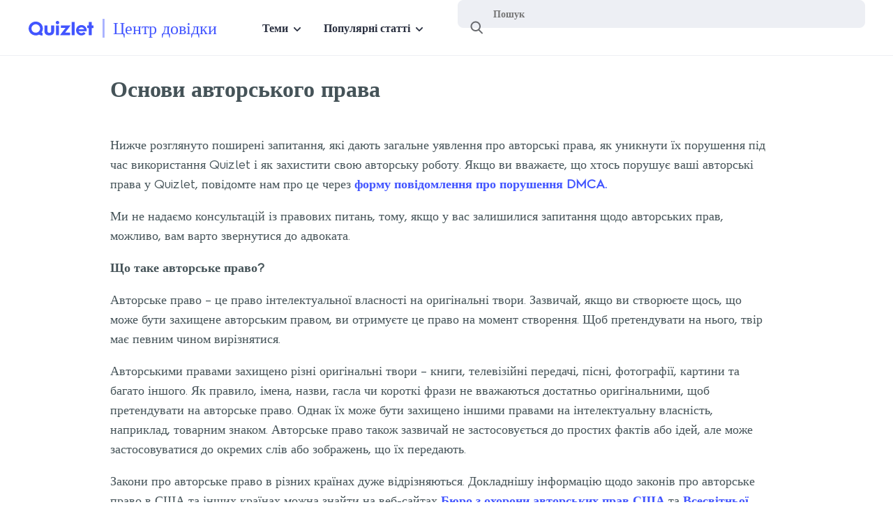

--- FILE ---
content_type: text/html; charset=utf-8
request_url: https://help.quizlet.com/hc/uk/articles/360029925172-%D0%9E%D1%81%D0%BD%D0%BE%D0%B2%D0%B8-%D0%B0%D0%B2%D1%82%D0%BE%D1%80%D1%81%D1%8C%D0%BA%D0%BE%D0%B3%D0%BE-%D0%BF%D1%80%D0%B0%D0%B2%D0%B0
body_size: 17481
content:
<!DOCTYPE html>
<html dir="ltr" lang="uk">
<head>
  <meta charset="utf-8" />
  <!-- v26816 -->


  <title>Основи авторського права &ndash; Quizlet Центру довідки</title>

  

  <meta name="description" content="Нижче розглянуто поширені запитання, які дають загальне уявлення про авторські права, як уникнути їх порушення під час використання..." /><meta property="og:image" content="https://help.quizlet.com/hc/theming_assets/01K0YS7VBCV8F6E8YHSEPMBX3B" />
<meta property="og:type" content="website" />
<meta property="og:site_name" content="Quizlet Центру довідки" />
<meta property="og:title" content="Основи авторського права" />
<meta property="og:description" content="Нижче розглянуто поширені запитання, які дають загальне уявлення про авторські права, як уникнути їх порушення під час використання Quizlet і як захистити свою авторську роботу. Якщо ви вважаєте, щ..." />
<meta property="og:url" content="https://help.quizlet.com/hc/uk/articles/360029925172" />
<link rel="canonical" href="https://help.quizlet.com/hc/uk/articles/360029925172-%D0%9E%D1%81%D0%BD%D0%BE%D0%B2%D0%B8-%D0%B0%D0%B2%D1%82%D0%BE%D1%80%D1%81%D1%8C%D0%BA%D0%BE%D0%B3%D0%BE-%D0%BF%D1%80%D0%B0%D0%B2%D0%B0">
<link rel="alternate" hreflang="de" href="https://help.quizlet.com/hc/de/articles/360029925172-Urheberrecht-Grundlagen">
<link rel="alternate" hreflang="en" href="https://help.quizlet.com/hc/en-us/articles/360029925172-Copyright-basics">
<link rel="alternate" hreflang="en-au" href="https://help.quizlet.com/hc/en-au/articles/360029925172-Copyright-basics">
<link rel="alternate" hreflang="en-ca" href="https://help.quizlet.com/hc/en-ca/articles/360029925172-Copyright-basics">
<link rel="alternate" hreflang="en-us" href="https://help.quizlet.com/hc/en-us/articles/360029925172-Copyright-basics">
<link rel="alternate" hreflang="es" href="https://help.quizlet.com/hc/es/articles/360029925172-Informaci%C3%B3n-b%C3%A1sica-sobre-los-derechos-de-autor">
<link rel="alternate" hreflang="fr" href="https://help.quizlet.com/hc/fr-fr/articles/360029925172-Principes-de-base-du-droit-d-auteur">
<link rel="alternate" hreflang="fr-ca" href="https://help.quizlet.com/hc/fr-ca/articles/360029925172-Notions-de-base-concernant-le-droit-d-auteur">
<link rel="alternate" hreflang="fr-fr" href="https://help.quizlet.com/hc/fr-fr/articles/360029925172-Principes-de-base-du-droit-d-auteur">
<link rel="alternate" hreflang="id" href="https://help.quizlet.com/hc/id/articles/360029925172-Dasar-hak-cipta">
<link rel="alternate" hreflang="it" href="https://help.quizlet.com/hc/it/articles/360029925172-Nozioni-di-base-sul-copyright">
<link rel="alternate" hreflang="ja" href="https://help.quizlet.com/hc/ja/articles/360029925172-%E8%91%97%E4%BD%9C%E6%A8%A9%E3%81%AE%E5%9F%BA%E7%A4%8E">
<link rel="alternate" hreflang="ko" href="https://help.quizlet.com/hc/ko/articles/360029925172-%EC%A0%80%EC%9E%91%EA%B6%8C-%EA%B8%B0%EB%B3%B8-%EC%82%AC%ED%95%AD">
<link rel="alternate" hreflang="nl" href="https://help.quizlet.com/hc/nl/articles/360029925172-De-basis-van-auteursrecht">
<link rel="alternate" hreflang="pl" href="https://help.quizlet.com/hc/pl/articles/360029925172-Podstawy-praw-autorskich">
<link rel="alternate" hreflang="pt-br" href="https://help.quizlet.com/hc/pt-br/articles/360029925172-No%C3%A7%C3%B5es-b%C3%A1sicas-sobre-direitos-autorais">
<link rel="alternate" hreflang="ru" href="https://help.quizlet.com/hc/ru/articles/360029925172-%D0%9E%D1%81%D0%BD%D0%BE%D0%B2%D1%8B-%D0%B0%D0%B2%D1%82%D0%BE%D1%80%D1%81%D0%BA%D0%BE%D0%B3%D0%BE-%D0%BF%D1%80%D0%B0%D0%B2%D0%B0">
<link rel="alternate" hreflang="tr" href="https://help.quizlet.com/hc/tr/articles/360029925172-Telif-hakk%C4%B1yla-ilgili-temel-bilgiler">
<link rel="alternate" hreflang="uk" href="https://help.quizlet.com/hc/uk/articles/360029925172-%D0%9E%D1%81%D0%BD%D0%BE%D0%B2%D0%B8-%D0%B0%D0%B2%D1%82%D0%BE%D1%80%D1%81%D1%8C%D0%BA%D0%BE%D0%B3%D0%BE-%D0%BF%D1%80%D0%B0%D0%B2%D0%B0">
<link rel="alternate" hreflang="vi" href="https://help.quizlet.com/hc/vi/articles/360029925172-S%C6%A1-l%C6%B0%E1%BB%A3c-v%E1%BB%81-b%E1%BA%A3n-quy%E1%BB%81n">
<link rel="alternate" hreflang="x-default" href="https://help.quizlet.com/hc/en-us/articles/360029925172-Copyright-basics">
<link rel="alternate" hreflang="zh" href="https://help.quizlet.com/hc/zh-tw/articles/360029925172-%E7%89%88%E6%AC%8A%E5%9F%BA%E6%9C%AC%E8%AA%AA%E6%98%8E">
<link rel="alternate" hreflang="zh-cn" href="https://help.quizlet.com/hc/zh-cn/articles/360029925172-%E7%89%88%E6%9D%83%E5%9F%BA%E6%9C%AC%E7%9F%A5%E8%AF%86">
<link rel="alternate" hreflang="zh-tw" href="https://help.quizlet.com/hc/zh-tw/articles/360029925172-%E7%89%88%E6%AC%8A%E5%9F%BA%E6%9C%AC%E8%AA%AA%E6%98%8E">

  <link rel="stylesheet" href="//static.zdassets.com/hc/assets/application-f34d73e002337ab267a13449ad9d7955.css" media="all" id="stylesheet" />
  <link rel="stylesheet" type="text/css" href="/hc/theming_assets/2388487/360001053652/style.css?digest=39301908529677">

  <link rel="icon" type="image/x-icon" href="/hc/theming_assets/01HYWN3V20YNKZRP2EE5PJX1KQ">

    <script async src="https://www.googletagmanager.com/gtag/js?id=G-YM7ZG92YVZ"></script>
<script>
  window.dataLayer = window.dataLayer || [];
  function gtag(){dataLayer.push(arguments);}
  gtag('js', new Date());
  gtag('config', 'G-YM7ZG92YVZ');
</script>


  <meta content="width=device-width, initial-scale=1.0" name="viewport" />

<!-- Google Tag Manager -->
<script>dataLayer = [{ 'pageCategory': 'help-center' }];</script>
<script>(function(w,d,s,l,i){w[l]=w[l]||[];w[l].push({'gtm.start': new
  Date().getTime(),event:'gtm.js'});var f=d.getElementsByTagName(s)[0],
  j=d.createElement(s),dl=l!='dataLayer'?'&l='+l:'';j.async=true;j.src=
  'https://www.googletagmanager.com/gtm.js?id='+i+dl;f.parentNode.insertBefore(j,f);
  })(window,document,'script','dataLayer','GTM-5GTSWTM');</script>
<!-- End Google Tag Manager -->

<!-- Jquery -->
<script
  src="https://cdnjs.cloudflare.com/ajax/libs/jquery/3.7.1/jquery.min.js"
  integrity="sha512-v2CJ7UaYy4JwqLDIrZUI/4hqeoQieOmAZNXBeQyjo21dadnwR+8ZaIJVT8EE2iyI61OV8e6M8PP2/4hpQINQ/g=="
  crossorigin="anonymous"
  referrerpolicy="no-referrer"
></script>
<!-- End Jquery -->

<script>

chatbotShouldExpand = true;

if (window.location.href.includes("/requests/new") || window.location.pathname.endsWith("/requests")) {
  chatbotShouldExpand = false;
}

loadChatbot(chatbotShouldExpand);
// function loadChatbot -> then check the fetchAiseraURL() -> if string is not empty aisera load if not load solvvy

function loadChatbot(expand) {
  aiseraUrl = fetchAiseraURL();
  if (aiseraUrl) {
    // getting parameters for showAisera and solvvy. Defualt values are set to undefined
    function getParameters() {
      var urlString = window.location.search;
      var paramString = urlString.split("?")[1];
      var queryString = new URLSearchParams(paramString);
      res = {
        showAisera: "undefined",
        solvvy: "undefined",
      };

      for (var pair of queryString.entries()) {
        if (pair[0] == "showAisera") {
          res["showAisera"] = pair[1];
          // return pair[1];
        } else if (pair[0] == "solvvy") {
          res["solvvy"] = pair[1];
        }
      }
      return res;
    }

    var showAisera = getParameters()["showAisera"];
    var showSolvvy = getParameters()["solvvy"];
    // check to see if the params are set to false stop showing the chatbot Aisera and solvvy
    if (showAisera === "false" || showSolvvy === "false") {
      return;
    }

    var d = document,
      s = d.createElement("script");
    s.async = true;
    //prod
    s.src = aiseraUrl + Date.now();
    //stagging/dev testing
    // s.src = 'https://quizlet-staging.chatbot.aisera.cloud/awc/js?t=1eb16970-0e7f-3761-0d5a-03f42e6001b0&' + Date.now();
    d.getElementsByTagName("head")[0].appendChild(s);
  } else {
    //show solvvy asynchronously
    // solvvy = false will disable the solvvy which is handle inside the solvvy.js file
    var checkLocation = window.location.pathname;
    if (checkLocation.includes("/hc/pl") || checkLocation.includes("/hc/ru")) {
      return;
    }
    var s, r, t;
    r = false;
    s = document.createElement("script");
    s.type = "text/javascript";
    s.src = "https://cdn.solvvy.com/deflect/customization/quizlet/solvvy.js";
    s.onload = s.onreadystatechange = function () {
      //console.log( this.readyState ); //uncomment this line to see which ready states are called.
      if (!r && (!this.readyState || this.readyState == "complete")) {
        r = true;
      }
    };
    t = document.getElementsByTagName("script")[0];
    t.parentNode.insertBefore(s, t);
  }
  // we are checking if the expand is set to true we will open the chatbot open by defualt
  if (expand && window.location.pathname.includes("/hc/en")) {
  	(function () {
        window.addEventListener('message', function (event) {
            try {
                //console.info(event.data);
                const { type } = JSON.parse(event.data);
                if (type === 'aisera.webchat.internal.initialized') {
                  const hideChatbotClickedOn = localStorage.getItem("hideChatbotClickedOn");
                  const differenceInMilliseconds = hideChatbotClickedOn && Math.abs(Date.now() - hideChatbotClickedOn);
                  const hoursPassed = hideChatbotClickedOn ? Math.floor((differenceInMilliseconds % (1000 * 60 * 60 * 24)) / (1000 * 60 * 60)) : 0;

                  if (!hideChatbotClickedOn || hoursPassed >= 1) { // HERE WE UPDATE THE HOURS
                    window.postMessage(JSON.stringify({ type: 'aisera.webchat.open'}), '*');
                  }
                }

                if (type === 'aisera.webchat.internal.opened') {
                  localStorage.removeItem("hideChatbotClickedOn");
                }

                if (type === 'aisera.webchat.internal.closed') {
                  localStorage.setItem("hideChatbotClickedOn", Date.now());
                }
            } catch (error) {
                //console.log(event.data);
            }
        });
    })();
  }
}

function fetchAiseraURL() {
  var aiseraUrl = "";
  var checkLocation = window.location.pathname;
  switch (true) {
    case checkLocation.includes("/hc/en-us"):
      aiseraUrl =
        "https://quizlet.chatbot.aisera.cloud/awc/js?t=389865ed-c3e6-f68f-006a-2ded07c9f1df&";
      break;
    case checkLocation.includes("/hc/en-ca"):
      aiseraUrl =
        "https://quizlet.chatbot.aisera.cloud/awc/js?t=389865ed-c3e6-f68f-006a-2ded07c9f1df&";
      break;
    case checkLocation.includes("/hc/en-au"):
      aiseraUrl =
        "https://quizlet.chatbot.aisera.cloud/awc/js?t=389865ed-c3e6-f68f-006a-2ded07c9f1df&";
      break;
    case checkLocation.includes("/hc/de"):
      aiseraUrl =
        "https://quizlet.chatbot.aisera.cloud/awc/js?t=f9a56491-c717-3620-c795-ad0d590efe2c&";
      break;
    case checkLocation.includes("/hc/fr-fr"):
      aiseraUrl =
        "https://quizlet.chatbot.aisera.cloud/awc/js?t=03b3b632-b7fe-487e-cb12-48af10c7d23b&";
      break;
    case checkLocation.includes("/hc/fr-ca"):
      aiseraUrl =
        "https://quizlet.chatbot.aisera.cloud/awc/js?t=03b3b632-b7fe-487e-cb12-48af10c7d23b&";
      break;
 	 	case checkLocation.includes("/hc/ru"):
      aiseraUrl =
        "https://quizlet.chatbot.aisera.cloud/awc/js?t=813a1e53-addd-9cba-964d-88622f5801d3&";
      break;
    default:
      break;
  }
  return aiseraUrl;
}
</script>


<script type="text/javascript">
  // Load ES module polyfill only for browsers that don't support ES modules
  if (!(HTMLScriptElement.supports && HTMLScriptElement.supports('importmap'))) {
    document.write('<script async src="/hc/theming_assets/01JDMVCANDTXV913RRZSVRC4CJ"><\/script>');
  }
</script>
<script type="importmap">
{
  "imports": {
    "new-request-form": "/hc/theming_assets/01JDMVC9X7TFBRMYC2N26BZNHX",
    "flash-notifications": "/hc/theming_assets/01JDMVCBB5CS2SKXN9KV5Q6VK4",
    "new-request-form-translations": "/hc/theming_assets/01JDMVCAKP6Z3YZVQV5SCG7DK8",
    "shared": "/hc/theming_assets/01JDMVCAHTXYXPTEDFXA3VX72S",
    "wysiwyg": "/hc/theming_assets/01JDMVCB7TDS60Y8J2J7H6F8YA"
  }
}
</script>
<script type="module">
  import { renderFlashNotifications } from "flash-notifications";

  const settings = {"brand_color":"rgba(24, 202, 202, 1)","brand_text_color":"#FFFFFF","text_color":"rgba(66, 66, 66, 1)","link_color":"#4255FF","background_color":"#FFFFFF","heading_font":"-apple-system, BlinkMacSystemFont, 'Segoe UI', Helvetica, Arial, sans-serif","text_font":"-apple-system, BlinkMacSystemFont, 'Segoe UI', Helvetica, Arial, sans-serif","logo":"/hc/theming_assets/01K0YS7VBCV8F6E8YHSEPMBX3B","favicon":"/hc/theming_assets/01HYWN3V20YNKZRP2EE5PJX1KQ","homepage_background_image":"/hc/theming_assets/01HYWN3VH14NN587YETZQDPMB1","community_background_image":"/hc/theming_assets/01K0YS7WAM053JYJFN14GWTWP6","community_image":"/hc/theming_assets/01K0YS7WQ8E0D3VP0VMCW4EJBN","instant_search":true,"scoped_kb_search":true,"scoped_community_search":true,"show_recent_activity":true,"show_articles_in_section":true,"show_article_author":true,"show_article_comments":true,"show_follow_article":true,"show_recently_viewed_articles":true,"show_related_articles":true,"show_article_sharing":true,"show_follow_section":true,"show_follow_post":true,"show_post_sharing":true,"show_follow_topic":true};
  const closeLabel = "Закрити"

  renderFlashNotifications(settings, closeLabel);
</script>
  
</head>
<body class="">
  
  
  

  <!--This should be added at the very top -->
<div class="alertbox"></div>
<!-- Google Tag Manager (noscript) -->
<noscript><iframe
    src="https://www.googletagmanager.com/ns.html?id=GTM-5GTSWTM"
    height="0"
    width="0"
    style="display:none;visibility:hidden"
  ></iframe></noscript>
<!-- End Google Tag Manager (noscript) -->

<header class="SiteHeader">
  
  <div class="menu-mobile-overlay">
    <div class="menu-mobile-list">
      <div class="menu-mobile-handle"></div>
      <div class="menu-mobile-categories"></div>
    </div>
  </div>
  <div class="menu-desktop-overlay">
  </div>
  <div class="wrapper">
    <div class="menu-mobile-icon"></div>
    <a href="https://quizlet.com">
      <div class="">
        <div aria-label="Quizlet" class="SiteLogo" role="img" title="Quizlet">
          <svg
            width="86"
            height="20"
            viewBox="0 0 86 20"
            fill="none"
            xmlns="http://www.w3.org/2000/svg"
          >
            <path
              d="M33.622 6.16613H30.1457C30.0755 6.16613 30.0087 6.19385 29.9591 6.24402C29.9095 6.29352 29.8817 6.36085 29.8817 6.43148V13.777C29.8817 15.6035 28.7445 16.2431 27.4254 16.2431C26.1063 16.2431 24.9691 15.5586 24.9691 13.777V6.43082C24.9691 6.36085 24.9413 6.29286 24.8917 6.24336C24.8421 6.19385 24.7753 6.16547 24.7052 6.16547H21.2288C21.1587 6.16547 21.0919 6.19319 21.0422 6.24336C20.9926 6.29286 20.9648 6.36019 20.9648 6.43082V14.1024C20.9648 18.0287 24.0132 19.8545 27.4221 19.8545C30.831 19.8545 33.8794 18.028 33.8794 14.1024V6.43082C33.8794 6.36151 33.8523 6.29484 33.804 6.24534C33.7563 6.19583 33.6908 6.16745 33.622 6.16613Z"
              fill="#4255FF"
            />
            <path
              d="M60.7795 1.42407H57.3495C57.2039 1.42407 57.0862 1.54289 57.0862 1.68877V19.1456C57.0862 19.2921 57.2039 19.4103 57.3495 19.4103H60.7795C60.9251 19.4103 61.0428 19.2915 61.0428 19.1456V1.68943C61.0428 1.54289 60.9251 1.42407 60.7795 1.42407Z"
              fill="#4255FF"
            />
            <path
              d="M55.1724 6.16595H43.1166C43.0465 6.16595 42.9796 6.19368 42.93 6.24385C42.8804 6.29335 42.8526 6.36068 42.8526 6.43131V9.34496C42.8526 9.41493 42.8804 9.48292 42.93 9.53243C42.9796 9.58194 43.0465 9.61032 43.1166 9.61032H48.9546L41.865 18.9817C41.8352 19.0206 41.8173 19.0675 41.8127 19.117C41.8081 19.1658 41.8173 19.2153 41.8392 19.2596C41.861 19.3038 41.8947 19.3408 41.9364 19.3672C41.9781 19.3936 42.0264 19.4068 42.0753 19.4068H54.7147C54.7848 19.4068 54.8516 19.379 54.9012 19.3295C54.9508 19.28 54.9786 19.2127 54.9786 19.1421V16.2284C54.9786 16.1584 54.9508 16.0911 54.9012 16.0409C54.8516 15.9914 54.7848 15.9631 54.7147 15.9631H48.4128L55.3828 6.58841C55.4119 6.54881 55.4291 6.5026 55.4337 6.45375C55.4377 6.40491 55.4284 6.35606 55.4066 6.31249C55.3848 6.26893 55.3511 6.23196 55.31 6.20622C55.269 6.17982 55.2207 6.16595 55.1724 6.16595Z"
              fill="#4255FF"
            />
            <path
              d="M85.74 6.20447H83.7924V1.68943C83.7924 1.61946 83.7646 1.55147 83.715 1.50196C83.6654 1.45246 83.5986 1.42407 83.5285 1.42407H80.1024C80.0323 1.42407 79.9654 1.4518 79.9158 1.50196C79.8662 1.55147 79.8384 1.6188 79.8384 1.68943V6.20447H77.9041C77.834 6.20447 77.7672 6.23219 77.7175 6.28236C77.6679 6.33186 77.6401 6.39919 77.6401 6.46982V9.38347C77.6401 9.45344 77.6679 9.52077 77.7175 9.57094C77.7672 9.62045 77.834 9.64817 77.9041 9.64817H79.8345V19.1436C79.8345 19.2136 79.8622 19.2809 79.9119 19.3311C79.9615 19.3806 80.0283 19.409 80.0984 19.409H83.5245C83.5946 19.409 83.6615 19.3812 83.7111 19.3311C83.7607 19.2816 83.7885 19.2142 83.7885 19.1436V9.65081H85.736C85.8062 9.65081 85.873 9.62309 85.9226 9.57358C85.9722 9.52407 86 9.45674 86 9.38611V6.4718C86.0006 6.40183 85.9735 6.3345 85.9252 6.28434C85.8763 6.23417 85.8101 6.20579 85.74 6.20447Z"
              fill="#4255FF"
            />
            <path
              d="M39.9663 6.16595H36.5614C36.4158 6.16595 36.2981 6.28477 36.2981 6.43065V19.146C36.2981 19.2926 36.4158 19.4107 36.5614 19.4107H39.9663C40.1119 19.4107 40.2296 19.2919 40.2296 19.146V6.43065C40.2296 6.28477 40.1119 6.16595 39.9663 6.16595Z"
              fill="#4255FF"
            />
            <path
              d="M38.2634 0.000134583C37.8122 0.00607542 37.3723 0.146015 36.9992 0.402131C36.6261 0.658247 36.337 1.01932 36.1676 1.4398C35.9983 1.86028 35.9553 2.32168 36.0459 2.76658C36.1359 3.21149 36.3548 3.61942 36.6744 3.93957C36.9939 4.25971 37.4007 4.47821 37.844 4.56732C38.2865 4.65643 38.7456 4.6122 39.1637 4.43992C39.5818 4.26764 39.9397 3.97587 40.1931 3.60028C40.4464 3.22469 40.584 2.78243 40.5887 2.32828C40.5913 2.02134 40.5324 1.71638 40.4167 1.43254C40.3009 1.1487 40.1296 0.8906 39.9132 0.673429C39.6969 0.456919 39.4396 0.285295 39.1565 0.169779C38.872 0.0542622 38.569 -0.00316588 38.2634 0.000134583Z"
              fill="#4255FF"
            />
            <path
              d="M10.0409 0.881041C8.58688 0.785327 7.14142 1.03648 5.79651 1.60152C4.45227 2.16656 3.25621 3.03656 2.30293 4.1442C1.34966 5.25183 0.662983 6.56542 0.299137 7.9833C-0.0647083 9.40118 -0.0971237 10.8851 0.204537 12.3175C0.506198 13.7505 1.13466 15.0932 2.03898 16.2411C2.94396 17.389 4.10033 18.3111 5.41944 18.9342C6.73788 19.558 8.18202 19.8656 9.63872 19.8346C11.0954 19.8029 12.525 19.4333 13.8163 18.7534C13.8573 18.7323 13.9037 18.7224 13.95 18.725C13.9963 18.7276 14.0413 18.7422 14.0796 18.7679C14.3535 18.9514 14.6393 19.1158 14.935 19.2603C15.9597 19.7587 17.085 20.0115 18.2228 19.9996C18.293 19.9996 18.3598 19.9719 18.4094 19.9224C18.459 19.8729 18.4868 19.8056 18.4868 19.7349V16.5163C18.4874 16.453 18.4663 16.3922 18.4259 16.3434C18.3856 16.2945 18.33 16.2622 18.2678 16.2516C17.9648 16.2034 17.6685 16.1183 17.386 15.9975C17.3509 15.9816 17.3198 15.9592 17.2947 15.9302C17.2696 15.9011 17.251 15.8674 17.2404 15.8305C17.2299 15.7935 17.2272 15.7552 17.2325 15.7169C17.2378 15.6793 17.2517 15.643 17.2722 15.6107C18.1924 14.2265 18.7342 12.6231 18.842 10.9623C18.9505 9.3015 18.6211 7.64071 17.8881 6.14758C17.1551 4.65445 16.0444 3.38245 14.6664 2.45766C13.2891 1.53353 11.6935 0.988636 10.0409 0.881041ZM3.7259 10.353C3.72458 9.21701 4.05865 8.10541 4.68579 7.16016C5.31293 6.21491 6.20534 5.47758 7.24925 5.04192C8.29316 4.60626 9.44291 4.49207 10.5516 4.7132C11.6604 4.93433 12.6791 5.48154 13.4789 6.28422C14.2787 7.08755 14.8232 8.11135 15.0435 9.22559C15.2644 10.3398 15.1507 11.495 14.718 12.5452C14.2854 13.5947 13.5524 14.4918 12.6117 15.1229C11.6716 15.7539 10.5662 16.0899 9.43563 16.0892C7.92137 16.0892 6.46863 15.4853 5.39761 14.4093C4.32658 13.3334 3.72326 11.8745 3.72193 10.3524L3.7259 10.353Z"
              fill="#4255FF"
            />
            <path
              d="M69.4722 5.62565C68.3079 5.71477 67.1833 6.09102 66.199 6.72207C65.2146 7.35312 64.4002 8.21916 63.8287 9.2423C63.2571 10.2661 62.9462 11.4153 62.9237 12.589C62.9012 13.7626 63.1671 14.9231 63.6983 15.968C64.2296 17.0129 65.0102 17.91 65.9694 18.5787C66.9293 19.2473 68.038 19.6678 69.1984 19.8018C70.3587 19.9358 71.5336 19.78 72.6192 19.3477C73.7048 18.9153 74.6673 18.2202 75.4208 17.3232C75.4439 17.2961 75.4618 17.2651 75.473 17.2307C75.4843 17.1971 75.4883 17.1608 75.485 17.1251C75.4816 17.0895 75.4717 17.0545 75.4552 17.0235C75.4386 16.9918 75.4155 16.9641 75.3877 16.9416L73.3303 15.2808C73.2774 15.2386 73.2099 15.2181 73.1425 15.2241C73.075 15.23 73.0121 15.2624 72.9678 15.3138C72.5233 15.8287 71.9537 16.2188 71.3146 16.4459C70.6756 16.673 69.9882 16.7291 69.3207 16.6089C68.6533 16.4888 68.0281 16.1964 67.5068 15.7601C66.9855 15.3237 66.586 14.7594 66.3471 14.1211H76.7458C76.808 14.1224 76.8689 14.1006 76.9172 14.061C76.9655 14.0214 76.9979 13.9653 77.0091 13.9039C77.0746 13.5164 77.107 13.1237 77.1064 12.7302C77.1064 11.748 76.9039 10.777 76.513 9.87731C76.122 8.97761 75.5498 8.16899 74.8327 7.50164C74.1156 6.83428 73.2695 6.32337 72.3466 6.00059C71.4251 5.67846 70.446 5.5504 69.4722 5.62565ZM66.3471 11.3355C66.6276 10.5856 67.1297 9.93936 67.7853 9.48324C68.4409 9.02711 69.2195 8.78288 70.0167 8.78288C70.8138 8.78288 71.5925 9.02711 72.2481 9.48324C72.9036 9.93936 73.4051 10.5856 73.6862 11.3355H66.3471V11.3355Z"
              fill="#4255FF"
            />
          </svg>
        </div>
      </div>
    </a>
    <div class="hc-container">
      <a class="help-center-link" href="https://quizlet.zendesk.com">Центр довідки</a>
    </div>
    <div class="menu-desktop">
      <button class="menu-desktop-item menu-desktop-categories">Теми<div
          class="menu-list menu-desktop-list-categories"
        >
        </div></button>
      <button class="menu-desktop-item menu-desktop-articles">Популярні статті<div
          class="menu-list menu-desktop-list-articles"
        >
          
            
              <a href="/hc/uk/articles/360029190271-%D0%9F%D0%BE%D0%B2%D1%82%D0%BE%D1%80%D0%BD%D0%B5-%D0%BD%D0%B0%D0%B4%D1%81%D0%B8%D0%BB%D0%B0%D0%BD%D0%BD%D1%8F-%D0%BF%D0%BE%D0%B2%D1%96%D0%B4%D0%BE%D0%BC%D0%BB%D0%B5%D0%BD%D0%BD%D1%8F-%D0%B7-%D0%BF%D1%96%D0%B4%D1%82%D0%B2%D0%B5%D1%80%D0%B4%D0%B6%D0%B5%D0%BD%D0%BD%D1%8F%D0%BC" class="menu-link">Повторне надсилання повідомлення з підтвердженням</a>
            
              <a href="/hc/uk/articles/360029088492-%D0%97%D0%BC%D1%96%D0%BD%D0%B0-%D1%96%D0%BC%D0%B5%D0%BD%D1%96-%D0%BA%D0%BE%D1%80%D0%B8%D1%81%D1%82%D1%83%D0%B2%D0%B0%D1%87%D0%B0" class="menu-link">Зміна імені користувача</a>
            
              <a href="/hc/uk/articles/360029397311-%D0%97%D0%BC%D1%96%D0%BD%D0%B0-%D0%BF%D0%B0%D1%80%D0%BE%D0%BB%D1%8F" class="menu-link">Зміна пароля</a>
            
              <a href="/hc/uk/articles/360029772872-%D0%9F%D0%BE%D1%88%D1%83%D0%BA-%D0%BC%D0%BE%D0%B4%D1%83%D0%BB%D1%96%D0%B2" class="menu-link">Пошук модулів</a>
            
              <a href="/hc/uk/articles/360030764951-%D0%9F%D0%BE%D1%88%D1%83%D0%BA-%D0%BA%D1%83%D1%80%D1%81%D1%83-%D0%B2%D1%87%D0%B8%D1%82%D0%B5%D0%BB%D1%8F" class="menu-link">Пошук курсу вчителя</a>
            
              <a href="/hc/uk/articles/360030788691-%D0%A1%D1%83%D0%BC%D1%96%D1%81%D0%BD%D1%96%D1%81%D1%82%D1%8C-%D0%B1%D1%80%D0%B0%D1%83%D0%B7%D0%B5%D1%80%D1%96%D0%B2-%D1%96-%D0%BF%D1%80%D0%B8%D1%81%D1%82%D1%80%D0%BE%D1%97%D0%B2" class="menu-link">Сумісність браузерів і пристроїв</a>
            
          
        </div></button>
    </div>
    
    <form role="search" class="search" data-search="" data-instant="true" autocomplete="off" action="/hc/uk/search" accept-charset="UTF-8" method="get"><input type="hidden" name="utf8" value="&#x2713;" autocomplete="off" /><input type="search" name="query" id="query" placeholder="Пошук" autocomplete="off" aria-label="Пошук" /></form>
    <div class="HeaderLinks">
      <img
        id="UserImg"
        src="#"
        height="32"
        width="32"
        style="border-radius: 100%;"
      />&nbsp;&nbsp;
      <a id="UserLink" class="UserLink" href="#">Username</a>&nbsp;&nbsp;
    </div>
  </div>
</header>

  <main role="main">
    <div class="container">
  
  <article class="article">
    <header class="article-header">
      <h1 title="Основи авторського права" class="article-title">
        Основи авторського права
        
      </h1>
    </header>

    <section class="article-info">
      <div class="article-content">
        <div class="article-body"><p>Нижче розглянуто поширені запитання, які дають загальне уявлення про авторські права, як уникнути їх порушення під час використання Quizlet і як захистити свою авторську роботу. Якщо ви вважаєте, що хтось порушує ваші авторські права у Quizlet, повідомте нам про це через <a href="https://quizlet.com/dmca/request" target="_blank" rel="noopener">форму повідомлення про порушення DMCA.</a></p>
<p>Ми не надаємо консультацій із правових питань, тому, якщо у вас залишилися запитання щодо авторських прав, можливо, вам варто звернутися до адвоката.</p>
<p><strong>Що таке авторське право?</strong></p>
<p>Авторське право&nbsp;– це право інтелектуальної власності на оригінальні твори. Зазвичай, якщо ви створюєте щось, що може бути захищене авторським правом, ви отримуєте це право на момент створення. Щоб претендувати на нього, твір має певним чином вирізнятися.</p>
<p>Авторськими правами захищено різні оригінальні твори&nbsp;– книги, телевізійні передачі, пісні, фотографії, картини та багато іншого. Як правило, імена, назви, гасла чи короткі фрази не вважаються достатньо оригінальними, щоб претендувати на авторське право. Однак їх може бути захищено іншими правами на інтелектуальну власність, наприклад, товарним знаком. Авторське право також зазвичай не застосовується до простих фактів або ідей, але може застосовуватися до окремих слів або зображень, що їх передають.</p>
<p>Закони про авторське право в різних країнах дуже відрізняються. Докладнішу інформацію щодо законів про авторське право в США та інших країнах можна знайти на веб-сайтах <a href="https://www.copyright.gov/" target="_blank" rel="noopener">Бюро з охорони авторських прав США</a> та <a href="http://www.wipo.int/" target="_blank" rel="noopener">Всесвітньої організації інтелектуальної власності</a>.</p>
<p><strong>Кому належать авторські права?</strong></p>
<p>Зазвичай авторське право на оригінальний твір належить особі, яка його створила. Наприклад, якщо ви напишете книгу або зробите фотографію, як правило, ви матимете на них авторські права.</p>
<p>Однак із цього правила є винятки, тому, якщо ви не впевнені у наявності прав на певну роботу, краще проконсультуватися з адвокатом.</p>
<p><strong>Як переконатися, що контент, який я публікую у Quizlet, не порушує авторські права?</strong></p>
<p>Згідно з нашими <a href="https://quizlet.com/tos" target="_blank" rel="noopener">Умовами надання послуг</a> і <a href="https://quizlet.com/guidelines" target="_blank" rel="noopener">Правилами спільноти</a>, ви можете завантажувати на наш вебсайт і в наші застосунки лише контент, який не порушує права інтелектуальної власності інших сторін. Найпростіший спосіб переконатися, що контент, який ви публікуєте, не порушує авторські права,&nbsp;– публікувати лише оригінальний контент, який ви створили самі.</p>
<p>Ви можете використовувати у Quizlet роботи інших осіб, якщо маєте на це дозвіл, якщо ці роботи знаходяться у відкритому доступі, якщо у вас є ліцензія на їх використання або ви дієте в рамках <a href="https://www.copyright.gov/help/faq/faq-fairuse.html" target="_blank" rel="noopener">добросовісного використання</a> чи інших виключень. Якщо ви запитуєте в автора дозвіл на використання його матеріалів, рекомендується отримати його в письмовій формі, перш ніж публікувати матеріал, і обов’язково дотримуватися всіх вимог автора.</p>
<p>Деякі автори контенту воліють робити свої авторські роботи доступними для використання при дотриманні певних вимог. Наприклад, вони можуть вимагати, щоб ви вказували авторство або не змінювали зображення чи інший контент під час його використання. Докладніше про ліцензії Creative Commons можна дізнатися <a href="https://creativecommons.org/share-your-work/licensing-types-examples/" target="_blank" rel="noopener">тут</a>.</p>
<p>Пам’ятайте, що ваш обов’язок&nbsp;– переконатися, що ви маєте право на використання контенту, перш ніж завантажувати його у Quizlet.</p>
<p><strong>Чи може Quizlet сказати, чи можу я використати певне зображення?</strong></p>
<p>На жаль, ми не можемо визначити, чи припустиме використання того чи іншого зображення з точки зору авторських прав. Ми також не можемо допомогти з отриманням дозволу на використання контенту, захищеного авторським правом.</p>
<p><strong>Що таке <em>добросовісне використання</em>?</strong></p>
<p>За деяких обставин використання твору, захищеного авторським правом, є припустимим і не вважається порушенням. У рамках правової доктрини це називається <em><a href="http://www.copyright.gov/help/faq/faq-fairuse.html" target="_blank" rel="noopener">добросовісним використанням</a></em>.</p>
<p>Суди зазвичай покладаються на наступні <a href="http://www.copyright.gov/fair-use/more-info.html" target="_blank" rel="noopener">чотири фактори</a> для аналізу добросовісного використання в кожному окремому випадку:</p>
<ol>
<li>Мета й спосіб використання</li>
<li>Характер твору, захищеного авторським правом</li>
<li>Обсяг і важливість використаного твору, захищеного авторським правом</li>
<li>Вплив використання на потенційний ринок або цінність твору, захищеного авторським правом</li>
</ol>
<p>Якщо ви отримали сповіщення про видалення контенту відповідно до Закону про захист авторського права в цифрову епоху (DMCA), але вважаєте, що завантажений вами контент відповідає вимогам добросовісного використання, ви можете подати зустрічне сповіщення. Однак ми не можемо гарантувати, що ваш контент не буде видалено. Крім того, правила правомірного використання матеріалів без дозволу власника авторських прав у різних країнах можуть відрізнятися.</p>
<p>Докладнішу інформацію можна знайти в нашій довідковій статті про <a href="https://help.quizlet.com/hc/uk/articles/360030632972" target="_blank" rel="noopener">сповіщення в рамках DMCA</a>, а також у нашій політиці щодо подання <a href="https://quizlet.com/dmca/counter" target="_blank" rel="noopener">зустрічних сповіщень</a>.</p>
<p><strong>Що таке відкритий доступ?</strong></p>
<p>Авторські роботи, які втратили захист авторського права, переходять у так званий відкритий доступ. Це означає, що їх можуть використовувати всі. Зазвичай робота переходить у відкритий доступ через багато років. Інформаційний центр авторських прав Cornell склав зручну таблицю про те, <a href="https://copyright.cornell.edu/sites/default/files/2018-01/copyright_term_and_the_public_domain2018.pdf" target="_blank" rel="noopener">скільки може тривати захист авторським правом</a>. Деякі роботи, створені федеральними урядовими установами США, потрапляють у відкритий доступ одразу після публікації, а деякі автори добровільно відмовляються від своїх прав і передають свої роботи у відкритий доступ.</p>
<p>На жаль, не існує офіційного списку робіт, які перебувають у відкритому доступі. Університет штату Вашингтон наводить перелік <a href="https://ucomm.wsu.edu/public-domain-resources/" target="_blank" rel="noopener">джерел у відкритому доступі</a>, який може стати в пригоді, але ні ми, ні університет не можемо гарантувати, що всі згадані в ньому роботи вільні від авторських прав та інших обмежень.</p>
<p><strong>Хтось порушує мої авторські права у Quizlet. Що мені робити?</strong></p>
<p>Ми прагнемо забезпечити надійний захист прав власників інтелектуальної власності відповідно до DMCA.</p>
<p>Якщо ви вважаєте, що опублікований у Quizlet матеріал порушує ваші авторські права, надішліть запит на видалення контенту відповідно до DMCA за допомогою <a href="https://quizlet.com/dmca/request" target="_blank" rel="noopener">нашої форми запиту</a>.</p>
<p>Щоб дізнатися більше про наш підхід до авторських прав, ознайомтеся з нашою <a href="https://quizlet.com/dmca/" target="_blank" rel="noopener">Політикою щодо порушення авторських прав і дотримання DMCA</a>.</p>
<p><strong>Мені надійшло сповіщення про видалення контенту відповідно до DMCA. Що це означає?</strong></p>
<p>Згідно з DMCA, ми повинні блокувати доступ до контенту у Quizlet, який, на думку правовласника, порушує його авторські права. Таким чином, отримавши сповіщення в рамках DMCA від видавця, який стверджує, що контент у Quizlet порушує його права на інтелектуальну власність, ми блокуємо доступ до відповідного модуля та надсилаємо вам сповіщення про видалення.</p></div>

        <div class="article-attachments">
          <ul class="attachments">
            
          </ul>
        </div>
      </div>
    </section>

    
      <div class="cards-list">
        <div class="cards-list-header">
          <h3 class="section-tree-title">Пов'язані статті</h3>
          <div class="cards-list-arrows">
            <button class="arrow arrow-left" aria-label="Previous"></button>
            <button class="arrow arrow-right" aria-label="Next"></button>
          </div>
        </div>
        <ul class="article-list">
          
            <li class="article-list-item" title="Як поскаржитися на контент у пробному тесті">
              <a href="/hc/uk/articles/25753733126285-%D0%AF%D0%BA-%D0%BF%D0%BE%D1%81%D0%BA%D0%B0%D1%80%D0%B6%D0%B8%D1%82%D0%B8%D1%81%D1%8F-%D0%BD%D0%B0-%D0%BA%D0%BE%D0%BD%D1%82%D0%B5%D0%BD%D1%82-%D1%83-%D0%BF%D1%80%D0%BE%D0%B1%D0%BD%D0%BE%D0%BC%D1%83-%D1%82%D0%B5%D1%81%D1%82%D1%96" class="article-list-link">
                <p class="article-list-link-title">Як поскаржитися на контент у пробному тесті</p>
              </a>
            </li>
          
            <li class="article-list-item" title="Порушення авторських прав і вимоги DMCA - Пробний тест">
              <a href="/hc/uk/articles/25753500982285-%D0%9F%D0%BE%D1%80%D1%83%D1%88%D0%B5%D0%BD%D0%BD%D1%8F-%D0%B0%D0%B2%D1%82%D0%BE%D1%80%D1%81%D1%8C%D0%BA%D0%B8%D1%85-%D0%BF%D1%80%D0%B0%D0%B2-%D1%96-%D0%B2%D0%B8%D0%BC%D0%BE%D0%B3%D0%B8-DMCA-%D0%9F%D1%80%D0%BE%D0%B1%D0%BD%D0%B8%D0%B9-%D1%82%D0%B5%D1%81%D1%82" class="article-list-link">
                <p class="article-list-link-title">Порушення авторських прав і вимоги DMCA - Пробний тест</p>
              </a>
            </li>
          
            <li class="article-list-item" title="Дані про активність учнів">
              <a href="/hc/uk/articles/360030640912-%D0%94%D0%B0%D0%BD%D1%96-%D0%BF%D1%80%D0%BE-%D0%B0%D0%BA%D1%82%D0%B8%D0%B2%D0%BD%D1%96%D1%81%D1%82%D1%8C-%D1%83%D1%87%D0%BD%D1%96%D0%B2" class="article-list-link">
                <p class="article-list-link-title">Дані про активність учнів</p>
              </a>
            </li>
          
            <li class="article-list-item" title="Чому мій контент було видалено за порушення авторських прав?">
              <a href="/hc/uk/articles/360030632972-%D0%A7%D0%BE%D0%BC%D1%83-%D0%BC%D1%96%D0%B9-%D0%BA%D0%BE%D0%BD%D1%82%D0%B5%D0%BD%D1%82-%D0%B1%D1%83%D0%BB%D0%BE-%D0%B2%D0%B8%D0%B4%D0%B0%D0%BB%D0%B5%D0%BD%D0%BE-%D0%B7%D0%B0-%D0%BF%D0%BE%D1%80%D1%83%D1%88%D0%B5%D0%BD%D0%BD%D1%8F-%D0%B0%D0%B2%D1%82%D0%BE%D1%80%D1%81%D1%8C%D0%BA%D0%B8%D1%85-%D0%BF%D1%80%D0%B0%D0%B2" class="article-list-link">
                <p class="article-list-link-title">Чому мій контент було видалено за порушення авторських прав?</p>
              </a>
            </li>
          
            <li class="article-list-item" title="Повідомлення про погану рекламу">
              <a href="/hc/uk/articles/360030560092-%D0%9F%D0%BE%D0%B2%D1%96%D0%B4%D0%BE%D0%BC%D0%BB%D0%B5%D0%BD%D0%BD%D1%8F-%D0%BF%D1%80%D0%BE-%D0%BF%D0%BE%D0%B3%D0%B0%D0%BD%D1%83-%D1%80%D0%B5%D0%BA%D0%BB%D0%B0%D0%BC%D1%83" class="article-list-link">
                <p class="article-list-link-title">Повідомлення про погану рекламу</p>
              </a>
            </li>
          
            <li class="article-list-item" title="Скарги на неприпустимий контент">
              <a href="/hc/uk/articles/360030390911-%D0%A1%D0%BA%D0%B0%D1%80%D0%B3%D0%B8-%D0%BD%D0%B0-%D0%BD%D0%B5%D0%BF%D1%80%D0%B8%D0%BF%D1%83%D1%81%D1%82%D0%B8%D0%BC%D0%B8%D0%B9-%D0%BA%D0%BE%D0%BD%D1%82%D0%B5%D0%BD%D1%82" class="article-list-link">
                <p class="article-list-link-title">Скарги на неприпустимий контент</p>
              </a>
            </li>
          
            <li class="article-list-item" title="Академічна доброчесності у Quizlet">
              <a href="/hc/uk/articles/360030384471-%D0%90%D0%BA%D0%B0%D0%B4%D0%B5%D0%BC%D1%96%D1%87%D0%BD%D0%B0-%D0%B4%D0%BE%D0%B1%D1%80%D0%BE%D1%87%D0%B5%D1%81%D0%BD%D0%BE%D1%81%D1%82%D1%96-%D1%83-Quizlet" class="article-list-link">
                <p class="article-list-link-title">Академічна доброчесності у Quizlet</p>
              </a>
            </li>
          
            <li class="article-list-item" title="Запобігання самоушкодженням і безпека користувачів">
              <a href="/hc/uk/articles/360030255091-%D0%97%D0%B0%D0%BF%D0%BE%D0%B1%D1%96%D0%B3%D0%B0%D0%BD%D0%BD%D1%8F-%D1%81%D0%B0%D0%BC%D0%BE%D1%83%D1%88%D0%BA%D0%BE%D0%B4%D0%B6%D0%B5%D0%BD%D0%BD%D1%8F%D0%BC-%D1%96-%D0%B1%D0%B5%D0%B7%D0%BF%D0%B5%D0%BA%D0%B0-%D0%BA%D0%BE%D1%80%D0%B8%D1%81%D1%82%D1%83%D0%B2%D0%B0%D1%87%D1%96%D0%B2" class="article-list-link">
                <p class="article-list-link-title">Запобігання самоушкодженням і безпека користувачів</p>
              </a>
            </li>
          
            <li class="article-list-item" title="Основи авторського права">
              <a href="/hc/uk/articles/360029925172-%D0%9E%D1%81%D0%BD%D0%BE%D0%B2%D0%B8-%D0%B0%D0%B2%D1%82%D0%BE%D1%80%D1%81%D1%8C%D0%BA%D0%BE%D0%B3%D0%BE-%D0%BF%D1%80%D0%B0%D0%B2%D0%B0" class="article-list-link">
                <p class="article-list-link-title">Основи авторського права</p>
              </a>
            </li>
          
            <li class="article-list-item" title="Авторське право / DMCA">
              <a href="/hc/uk/articles/360029924852-%D0%90%D0%B2%D1%82%D0%BE%D1%80%D1%81%D1%8C%D0%BA%D0%B5-%D0%BF%D1%80%D0%B0%D0%B2%D0%BE-DMCA" class="article-list-link">
                <p class="article-list-link-title">Авторське право / DMCA</p>
              </a>
            </li>
          
          
            <li class="article-list-item" title="Більше">
              <a href="/hc/uk/sections/360004955312-%D0%A1%D0%BF%D1%96%D0%BB%D1%8C%D0%BD%D0%BE%D1%82%D0%B0-%D0%B9-%D0%B1%D0%B5%D0%B7%D0%BF%D0%B5%D0%BA%D0%B0" class="article-list-link">
                <p class="article-list-link-title">Більше</p>
              </a>
            </li>
          
        </ul>
      </div>
    
    
  </article>
  
</div>

<div class="contact-us section">
  <section style="background: #F0F0F0; padding-bottom: 20px;">
    <div class="container">
      <div class="contact-us-box">
        <div class="contact-us-title">
          <h3>Не можете знайти те, що шукаєте?</h3>
        </div>
        <a href="/hc/uk/requests/new" class="contact-button">Поставити запитання</a>
      </div>
    </div>
  </section>
</div>

<div class="contact-us section">
  <section style="background: #F0F0F0; padding-top: 0px;">
    <div class="container votes-container">
      
        <div class="article-votes">
          <div class="article-votes-text">
            <span class="article-votes-question">Чи була ця стаття корисною?</span>
          </div>
          <div class="article-votes-controls" role="radiogroup">
            <button type="button" class="button article-vote article-vote-up" data-helper="vote" data-item="article" data-type="up" data-id="360029925172" data-upvote-count="55" data-vote-count="88" data-vote-sum="22" data-vote-url="/hc/uk/articles/360029925172/vote" data-value="null" data-label="55 з 88 вважають статтю корисною" data-selected-class="vote-voted" aria-label="Ця стаття була корисною" aria-pressed="false">Так</button>
            <button type="button" class="button article-vote article-vote-down" data-helper="vote" data-item="article" data-type="down" data-id="360029925172" data-upvote-count="55" data-vote-count="88" data-vote-sum="22" data-vote-url="/hc/uk/articles/360029925172/vote" data-value="null" data-label="55 з 88 вважають статтю корисною" data-selected-class="vote-voted" aria-label="Ця стаття не була корисною" aria-pressed="false">Ні</button>
          </div>
        </div>
      
    </div>
  </section>
</div>

<script>
  aiseraUrl = fetchAiseraURL(); if(aiseraUrl) { $(".contact-us section").hide();
  }
</script>
  </main>

  <footer class="SiteFooter">
  <div class="wrapper">
    <div class="col flex">
      <h5>Про компанію</h5>
      <a href="https://quizlet.com/mission">Про компанію Quizlet</a>
      <a href="https://quizlet.com/features/how-quizlet-works">Принцип роботи Quizlet</a>
      <a href="https://quizlet.com/careers">Вакансії</a>
      <a href="https://quizlet.com/ads/home">Реклама у Quizlet</a>
      <a href="https://quizlet.com/mobile">Завантажити застосунок</a>
    </div>
    <div class="col flex">
      <h5>Для учнів</h5>
      <a href="https://quizlet.com/features/flashcards">Картки</a>
      <a href="https://quizlet.com/features/test">Тест</a>
      <a href="https://quizlet.com/features/learn">Заучування</a>
      <a href="https://quizlet.com/explanations">Рішення</a>
      <a href="https://quizlet.com/content/modern-learning-lab">Modern Learning Lab</a>
      <a href="https://quizlet.com/upgrade?source=footer">Quizlet Plus</a>
      <a href="https://quizlet.com/study-guides/upload">Навчальні посібники</a>
      <a href="https://quizlet.com/features/pomodoro-timer">Таймер "помодоро"</a>
    </div>
    <div class="col flex">
      <h5>Для вчителів</h5>
      <a href="https://quizlet.com/features/live">Live</a>
      <a href="https://quizlet.com/blog">Блог</a>
      <a href="https://quizlet.com/features/bethechange">Зміни починаються з тебе</a>
      <a href="https://quizlet.com/upgrade?showTeacher&source=footer">Quizlet Plus для вчителів</a>
    </div>
    <div class="col flex">
      <h5>Ресурси</h5>
      <a href="https://quizlet.com/help">Центр довідки</a>
      <a href="https://quizlet.com/sign-up?signupOrigin=global-footer">Зареєструйтеся</a>
      <a href="https://quizlet.com/honor-code">Правила поведінки</a>
      <a href="https://quizlet.com/guidelines">Правила спільноти</a>
      <a href="https://quizlet.com/privacy">Політика конфіденційності <i class="fas fa-shield-alt"></i></a>
      <a href="https://quizlet.com/your-privacy-choices"><img class="footer-link-privacy-choices" src="/hc/theming_assets/01K0YS7TMFE1E8A3BFVTTQHY2Y" />Ваші параметри конфіденційності/файлів cookie</a>
      <a href="https://quizlet.com/tos">Загальні положення та умови</a>
      <a href="https://quizlet.com/cookies">Політика щодо реклами та файлів cookie</a>
      <a href="https://quizlet.com/cookies#interest">Реклама на основі інтересів</a>
      <a href="https://quizlet.com/features/quizletforschools">Quizlet для шкіл</a>
      <a href="https://quizlet.com/features/family-plan">Батькам</a>
    </div>
    <div class="col language-selector">
      <h5>Мова</h5>
      <div class="footer-language-selector">
        
          <div class="dropdown language-selector" aria-haspopup="true">
            <a class="dropdown-toggle">
              Українська
            </a>
            <span class="dropdown-menu dropdown-menu-end" role="menu">
              
                <a
                  class="dropdown-link"
                  href="/hc/change_language/de?return_to=%2Fhc%2Fde%2Farticles%2F360029925172-Urheberrecht-Grundlagen"
                  dir="ltr"
                  rel="nofollow"
                  role="menuitem"
                >
                  Deutsch
                </a>
              
                <a
                  class="dropdown-link"
                  href="/hc/change_language/en-au?return_to=%2Fhc%2Fen-au%2Farticles%2F360029925172-Copyright-basics"
                  dir="ltr"
                  rel="nofollow"
                  role="menuitem"
                >
                  English (AU)
                </a>
              
                <a
                  class="dropdown-link"
                  href="/hc/change_language/en-ca?return_to=%2Fhc%2Fen-ca%2Farticles%2F360029925172-Copyright-basics"
                  dir="ltr"
                  rel="nofollow"
                  role="menuitem"
                >
                  English (CA)
                </a>
              
                <a
                  class="dropdown-link"
                  href="/hc/change_language/en-us?return_to=%2Fhc%2Fen-us%2Farticles%2F360029925172-Copyright-basics"
                  dir="ltr"
                  rel="nofollow"
                  role="menuitem"
                >
                  English (US)
                </a>
              
                <a
                  class="dropdown-link"
                  href="/hc/change_language/es?return_to=%2Fhc%2Fes%2Farticles%2F360029925172-Informaci%25C3%25B3n-b%25C3%25A1sica-sobre-los-derechos-de-autor"
                  dir="ltr"
                  rel="nofollow"
                  role="menuitem"
                >
                  Español
                </a>
              
                <a
                  class="dropdown-link"
                  href="/hc/change_language/fr-ca?return_to=%2Fhc%2Ffr-ca%2Farticles%2F360029925172-Notions-de-base-concernant-le-droit-d-auteur"
                  dir="ltr"
                  rel="nofollow"
                  role="menuitem"
                >
                  Français (Canada)
                </a>
              
                <a
                  class="dropdown-link"
                  href="/hc/change_language/fr-fr?return_to=%2Fhc%2Ffr-fr%2Farticles%2F360029925172-Principes-de-base-du-droit-d-auteur"
                  dir="ltr"
                  rel="nofollow"
                  role="menuitem"
                >
                  Français (France)
                </a>
              
                <a
                  class="dropdown-link"
                  href="/hc/change_language/id?return_to=%2Fhc%2Fid%2Farticles%2F360029925172-Dasar-hak-cipta"
                  dir="ltr"
                  rel="nofollow"
                  role="menuitem"
                >
                  Bahasa Indonesia
                </a>
              
                <a
                  class="dropdown-link"
                  href="/hc/change_language/it?return_to=%2Fhc%2Fit%2Farticles%2F360029925172-Nozioni-di-base-sul-copyright"
                  dir="ltr"
                  rel="nofollow"
                  role="menuitem"
                >
                  Italiano
                </a>
              
                <a
                  class="dropdown-link"
                  href="/hc/change_language/ja?return_to=%2Fhc%2Fja%2Farticles%2F360029925172-%25E8%2591%2597%25E4%25BD%259C%25E6%25A8%25A9%25E3%2581%25AE%25E5%259F%25BA%25E7%25A4%258E"
                  dir="ltr"
                  rel="nofollow"
                  role="menuitem"
                >
                  日本語
                </a>
              
                <a
                  class="dropdown-link"
                  href="/hc/change_language/ko?return_to=%2Fhc%2Fko%2Farticles%2F360029925172-%25EC%25A0%2580%25EC%259E%2591%25EA%25B6%258C-%25EA%25B8%25B0%25EB%25B3%25B8-%25EC%2582%25AC%25ED%2595%25AD"
                  dir="ltr"
                  rel="nofollow"
                  role="menuitem"
                >
                  한국어
                </a>
              
                <a
                  class="dropdown-link"
                  href="/hc/change_language/nl?return_to=%2Fhc%2Fnl%2Farticles%2F360029925172-De-basis-van-auteursrecht"
                  dir="ltr"
                  rel="nofollow"
                  role="menuitem"
                >
                  Nederlands
                </a>
              
                <a
                  class="dropdown-link"
                  href="/hc/change_language/pl?return_to=%2Fhc%2Fpl%2Farticles%2F360029925172-Podstawy-praw-autorskich"
                  dir="ltr"
                  rel="nofollow"
                  role="menuitem"
                >
                  Polski
                </a>
              
                <a
                  class="dropdown-link"
                  href="/hc/change_language/pt-br?return_to=%2Fhc%2Fpt-br%2Farticles%2F360029925172-No%25C3%25A7%25C3%25B5es-b%25C3%25A1sicas-sobre-direitos-autorais"
                  dir="ltr"
                  rel="nofollow"
                  role="menuitem"
                >
                  Português do Brasil
                </a>
              
                <a
                  class="dropdown-link"
                  href="/hc/change_language/ru?return_to=%2Fhc%2Fru%2Farticles%2F360029925172-%25D0%259E%25D1%2581%25D0%25BD%25D0%25BE%25D0%25B2%25D1%258B-%25D0%25B0%25D0%25B2%25D1%2582%25D0%25BE%25D1%2580%25D1%2581%25D0%25BA%25D0%25BE%25D0%25B3%25D0%25BE-%25D0%25BF%25D1%2580%25D0%25B0%25D0%25B2%25D0%25B0"
                  dir="ltr"
                  rel="nofollow"
                  role="menuitem"
                >
                  Русский
                </a>
              
                <a
                  class="dropdown-link"
                  href="/hc/change_language/tr?return_to=%2Fhc%2Ftr%2Farticles%2F360029925172-Telif-hakk%25C4%25B1yla-ilgili-temel-bilgiler"
                  dir="ltr"
                  rel="nofollow"
                  role="menuitem"
                >
                  Türkçe
                </a>
              
                <a
                  class="dropdown-link"
                  href="/hc/change_language/vi?return_to=%2Fhc%2Fvi%2Farticles%2F360029925172-S%25C6%25A1-l%25C6%25B0%25E1%25BB%25A3c-v%25E1%25BB%2581-b%25E1%25BA%25A3n-quy%25E1%25BB%2581n"
                  dir="ltr"
                  rel="nofollow"
                  role="menuitem"
                >
                  Tiếng Việt
                </a>
              
                <a
                  class="dropdown-link"
                  href="/hc/change_language/zh-cn?return_to=%2Fhc%2Fzh-cn%2Farticles%2F360029925172-%25E7%2589%2588%25E6%259D%2583%25E5%259F%25BA%25E6%259C%25AC%25E7%259F%25A5%25E8%25AF%2586"
                  dir="ltr"
                  rel="nofollow"
                  role="menuitem"
                >
                  简体中文
                </a>
              
                <a
                  class="dropdown-link"
                  href="/hc/change_language/zh-tw?return_to=%2Fhc%2Fzh-tw%2Farticles%2F360029925172-%25E7%2589%2588%25E6%25AC%258A%25E5%259F%25BA%25E6%259C%25AC%25E8%25AA%25AA%25E6%2598%258E"
                  dir="ltr"
                  rel="nofollow"
                  role="menuitem"
                >
                  繁體中文
                </a>
              
            </span>
          </div>
        
      </div>
      <div class="get-app">
        <img class="get-app-qr" draggable="false" src="/hc/theming_assets/01K0YS7TB8HS3KNK95RFMHCB1P" />
        <a class="get-app-link" href="https://get.quizlet.com/GTBB/mobile" >Завантажити застосунок</a>
      </div>
    </div>

    <div class="col language-selector download-app">
      <h5>Завантажити застосунок</h5>
      <div class="app-store-links">
        <a
          class="store-link app-store"
          href="http://quizlet.com/mobile"
          target="_blank"
          rel="noreferrer noopener"
        >
          <img class="store-link-img" src="/hc/theming_assets/01K0YS7R3565GXGCJTJTEZTDY3" />
        </a>
        <a
          class="store-link google-play"
          href="http://quizlet.com/mobile"
          target="_blank"
          rel="noreferrer noopener"
        >
          <img class="store-link-img" src="/hc/theming_assets/01K0YS7T9JTJS3YKB2T5SRDZJQ" height="88" width="88" />
        </a>
      </div>
    </div>
  </div>

  <div class="footer-bottom">
    <section class="footer-socialAndCopyrightAndCOPPA">
      <div class="footer-socialAndCopyright">
        <div class="footer-copyright">
          <div class="col">
            <a class="social" href="https://www.tiktok.com/@quizlet"><i
                class="fa-brands fa-tiktok"
              ></i></a>
            <a class="social" href="https://twitter.com/quizlet"><i
                class="fa-brands fa-x-twitter"
              ></i></a>
            <a class="social" href="https://www.facebook.com/quizlet"><i
                class="fa-brands fa-facebook"
              ></i></a>
            <a class="social" href="https://www.instagram.com/quizlet/"><i
                class="fa-brands fa-instagram"
              ></i></a>
            <a
              class="social"
              href="https://www.youtube.com/channel/UCVNli1WMMljwc83Lqn-L9yg"
            ><i class="fa-brands fa-youtube"></i></a>
            <a
              class="social"
              href="https://www.linkedin.com/company/quizlet"
            ><i class="fa-brands fa-linkedin"></i></a>
          </div>
          <span class="footer-copyright-line">© <script>document.write(new Date().getFullYear())</script>Quizlet Inc.</div></span>
      </div>

      <div class="footer-coppaSeal" role="img">
        <a
          href="https://cert.privo.com/#/companies/quizlet_partner"
          rel="noreferrer"
          target="_blank"
        >
          <img src="/hc/theming_assets/01HYWN3K5EY4R8X88ZBP0D274H" alt="" />
        </a>
      </div>
    </section>
  </div>

</footer>
<!-- <script type="text/javascript" src="https://cdn.solvvy.com/deflect/customization/quizlet/solvvy.js" async></script> -->


  <!-- / -->

  
  <script src="//static.zdassets.com/hc/assets/uk.cf98b11486efefd9a7f8.js"></script>
  

  <script type="text/javascript">
  /*

    Greetings sourcecode lurker!

    This is for internal Zendesk and legacy usage,
    we don't support or guarantee any of these values
    so please don't build stuff on top of them.

  */

  HelpCenter = {};
  HelpCenter.account = {"subdomain":"quizlet","environment":"production","name":"Quizlet"};
  HelpCenter.user = {"identifier":"da39a3ee5e6b4b0d3255bfef95601890afd80709","email":null,"name":"","role":"anonymous","avatar_url":"https://assets.zendesk.com/hc/assets/default_avatar.png","is_admin":false,"organizations":[],"groups":[]};
  HelpCenter.internal = {"asset_url":"//static.zdassets.com/hc/assets/","web_widget_asset_composer_url":"https://static.zdassets.com/ekr/snippet.js","current_session":{"locale":"uk","csrf_token":"hc:hcobject:server:EhNhYdb59JWT_poHG2rzderaGcmzT0HrzePSEAm03v6Ziw70oO6Ek21VGGWrpB8TTTVHGkfTFm-hh_kx43NFKA","shared_csrf_token":null},"usage_tracking":{"event":"article_viewed","data":"[base64]--3b83927c4308c207af6d5a63c59ee3fefd18c5e8","url":"https://help.quizlet.com/hc/activity"},"current_record_id":"360029925172","current_record_url":"/hc/uk/articles/360029925172-%D0%9E%D1%81%D0%BD%D0%BE%D0%B2%D0%B8-%D0%B0%D0%B2%D1%82%D0%BE%D1%80%D1%81%D1%8C%D0%BA%D0%BE%D0%B3%D0%BE-%D0%BF%D1%80%D0%B0%D0%B2%D0%B0","current_record_title":"Основи авторського права","current_text_direction":"ltr","current_brand_id":360001053652,"current_brand_name":"Quizlet","current_brand_url":"https://quizlet.zendesk.com","current_brand_active":true,"current_path":"/hc/uk/articles/360029925172-%D0%9E%D1%81%D0%BD%D0%BE%D0%B2%D0%B8-%D0%B0%D0%B2%D1%82%D0%BE%D1%80%D1%81%D1%8C%D0%BA%D0%BE%D0%B3%D0%BE-%D0%BF%D1%80%D0%B0%D0%B2%D0%B0","show_autocomplete_breadcrumbs":true,"user_info_changing_enabled":false,"has_user_profiles_enabled":true,"has_end_user_attachments":true,"user_aliases_enabled":false,"has_anonymous_kb_voting":true,"has_multi_language_help_center":true,"show_at_mentions":false,"embeddables_config":{"embeddables_web_widget":false,"embeddables_help_center_auth_enabled":false,"embeddables_connect_ipms":false},"answer_bot_subdomain":"static","gather_plan_state":"subscribed","has_article_verification":true,"has_gather":true,"has_ckeditor":true,"has_community_enabled":false,"has_community_badges":true,"has_community_post_content_tagging":false,"has_gather_content_tags":true,"has_guide_content_tags":true,"has_user_segments":true,"has_answer_bot_web_form_enabled":false,"has_garden_modals":false,"theming_cookie_key":"hc-da39a3ee5e6b4b0d3255bfef95601890afd80709-2-preview","is_preview":false,"has_search_settings_in_plan":true,"theming_api_version":4,"theming_settings":{"brand_color":"rgba(24, 202, 202, 1)","brand_text_color":"#FFFFFF","text_color":"rgba(66, 66, 66, 1)","link_color":"#4255FF","background_color":"#FFFFFF","heading_font":"-apple-system, BlinkMacSystemFont, 'Segoe UI', Helvetica, Arial, sans-serif","text_font":"-apple-system, BlinkMacSystemFont, 'Segoe UI', Helvetica, Arial, sans-serif","logo":"/hc/theming_assets/01K0YS7VBCV8F6E8YHSEPMBX3B","favicon":"/hc/theming_assets/01HYWN3V20YNKZRP2EE5PJX1KQ","homepage_background_image":"/hc/theming_assets/01HYWN3VH14NN587YETZQDPMB1","community_background_image":"/hc/theming_assets/01K0YS7WAM053JYJFN14GWTWP6","community_image":"/hc/theming_assets/01K0YS7WQ8E0D3VP0VMCW4EJBN","instant_search":true,"scoped_kb_search":true,"scoped_community_search":true,"show_recent_activity":true,"show_articles_in_section":true,"show_article_author":true,"show_article_comments":true,"show_follow_article":true,"show_recently_viewed_articles":true,"show_related_articles":true,"show_article_sharing":true,"show_follow_section":true,"show_follow_post":true,"show_post_sharing":true,"show_follow_topic":true},"has_pci_credit_card_custom_field":true,"help_center_restricted":false,"is_assuming_someone_else":false,"flash_messages":[],"user_photo_editing_enabled":true,"user_preferred_locale":"en-us","base_locale":"uk","login_url":"https://quizlet.zendesk.com/access?brand_id=360001053652\u0026return_to=https%3A%2F%2Fhelp.quizlet.com%2Fhc%2Fuk%2Farticles%2F360029925172-%25D0%259E%25D1%2581%25D0%25BD%25D0%25BE%25D0%25B2%25D0%25B8-%25D0%25B0%25D0%25B2%25D1%2582%25D0%25BE%25D1%2580%25D1%2581%25D1%258C%25D0%25BA%25D0%25BE%25D0%25B3%25D0%25BE-%25D0%25BF%25D1%2580%25D0%25B0%25D0%25B2%25D0%25B0","has_alternate_templates":true,"has_custom_statuses_enabled":false,"has_hc_generative_answers_setting_enabled":true,"has_generative_search_with_zgpt_enabled":false,"has_suggested_initial_questions_enabled":false,"has_guide_service_catalog":true,"has_service_catalog_search_poc":false,"has_service_catalog_itam":false,"has_csat_reverse_2_scale_in_mobile":false,"has_knowledge_navigation":false,"has_unified_navigation":false,"has_csat_bet365_branding":false,"version":"v26816","dev_mode":false};
</script>

  
  
  <script src="//static.zdassets.com/hc/assets/hc_enduser-c304a59cc4910c22eff1a91d3767ba6e.js"></script>
  <script type="text/javascript" src="/hc/theming_assets/2388487/360001053652/script.js?digest=39301908529677"></script>
  
</body>
</html>

--- FILE ---
content_type: image/svg+xml
request_url: https://help.quizlet.com/hc/theming_assets/01K0YS7TB8HS3KNK95RFMHCB1P
body_size: 23645
content:
<svg width="88" height="88" viewBox="0 0 88 88" fill="none" xmlns="http://www.w3.org/2000/svg" xmlns:xlink="http://www.w3.org/1999/xlink">
<rect width="88" height="88" fill="url(#pattern0_6889_50860)"/>
<defs>
<pattern id="pattern0_6889_50860" patternContentUnits="objectBoundingBox" width="1" height="1">
<use xlink:href="#image0_6889_50860" transform="scale(0.00197628)"/>
</pattern>
<image id="image0_6889_50860" width="506" height="506" preserveAspectRatio="none" xlink:href="[data-uri]"/>
</defs>
</svg>

--- FILE ---
content_type: text/javascript
request_url: https://static.zdassets.com/hc/assets/uk.cf98b11486efefd9a7f8.js
body_size: 45889
content:
!function(){window.I18N=window.I18N||{};var e={locale:"uk",direction:"ltr",translations:{"activemodel.attributes.request.anonymous_requester_email":"Anonymous requester email:","activemodel.attributes.request.recaptcha":"Recaptcha:","activemodel.errors.models.topic_form.attributes.base.topic_limit":"You have reached the maximum number of topics for your account: %{topic_limit}","activerecord.attributes.comment.body":"Comment:","activerecord.attributes.community_comment.body":"Comment:","activerecord.errors.format":"%{attribute} %{message}","activerecord.errors.full_messages.format":"%{attribute} %{message}","activerecord.errors.messages.could_not_save":"Could not save file","activerecord.errors.messages.not_an_integer":"must be an integer","activerecord.errors.models.access_policy.attributes.manageable_by.inclusion":"Must be `staff` or `managers`","activerecord.errors.models.access_policy.attributes.viewable_by.inclusion":"Must be `everybody`, `signed_in_users`, or `staff`","activerecord.errors.models.article_subscription.attributes.user_id.taken":"is already following this article.","activerecord.errors.models.community_post.attributes.title.too_long.other":"is too long (maximum is %{count} characters)","activerecord.errors.models.dc/translation.attributes.body.too_large":"exceeds maximum size","activerecord.errors.models.help_center.attributes.brand.inactive":"cannot be inactive","activerecord.errors.models.user_segment.attributes.group_restrictions.invalid_restrictions_for_user_type":"group restrictions cannot be set for user type `signed_in_users`","activerecord.errors.models.user_segment.attributes.group_restrictions.not_on_same_account":"could not find one or more of the specified groups","activerecord.errors.models.user_segment.attributes.organization_restrictions.invalid_restrictions_for_user_type":"organization restrictions cannot be set for user type `staff`","activerecord.errors.models.user_segment.attributes.organization_restrictions.not_on_same_account":"could not find one or more of the specified organizations","activerecord.errors.models.user_segment.attributes.user_type.inclusion":"value `%{value}` invalid; must be either `staff` or `signed_in_users`","activerecord.errors.models.user_segment.built_in_modification":"Built-in user segments cannot be modified.","activerecord.errors.models.user_segment.user_segment_limit_reached":"You have reached the maximum number of user segments","datetime.distance_in_words.almost_x_years.one":"almost 1 year","datetime.distance_in_words.almost_x_years.other":"almost {{count}} years","datetime.distance_in_words.prompts.day":"Day","datetime.distance_in_words.prompts.hour":"Hour","datetime.distance_in_words.prompts.minute":"Minute","datetime.distance_in_words.prompts.month":"Month","datetime.distance_in_words.prompts.second":"Second","datetime.distance_in_words.prompts.year":"Year","en.activemodel.errors.models.article_attachment.attributes.file.size_too_big":"File too big","errors.format":"%{attribute} %{message}","errors.messages.access_policy.organization_restrictions.new_organization_restrictions_not_allowed_by_plan":"Your plan does not support this feature. You cannot add new organization restrictions.","errors.messages.access_policy.restricted_to_group_ids.new_group_restrictions_not_allowed_by_plan":"Your plan does not support this feature. You cannot add new group restrictions.","errors.messages.access_policy.tag_restrictions.new_tag_restrictions_not_allowed_by_plan":"Your plan does not support this feature. You cannot add new tag restrictions.","errors.messages.access_policy.viewable_by.section_agents_and_managers_not_allowed_by_plan_v2":"Your plan does not support this feature. You cannot restrict to agents and admins. Please choose another option.","errors.messages.request.missing_ticket_form_id":"Please select a ticket form and try again.","errors.messages.request.too_many_attachments":"Too many files are attached.","errors.messages.request.uploaded_attachments_expired":"Uploaded attachments expired. Please remove the attachments and reupload them before submitting again.","errors.messages.same_account":"does not belong to a valid account","helpers.select.prompt":"Please select","helpers.submit.create":"Create %{model}","helpers.submit.submit":"Save %{model}","helpers.submit.update":"Update %{model}","number.currency.format.delimiter":",","number.currency.format.format":"%u%n","number.currency.format.precision":2,"number.currency.format.separator":".","number.currency.format.significant":!1,"number.currency.format.strip_insignificant_zeros":!1,"number.currency.format.unit":"$","number.format.delimiter":",","number.format.precision":2,"number.format.separator":".","number.format.significant":!1,"number.format.strip_insignificant_zeros":!1,"number.human.decimal_units.format":"%n %u","number.human.decimal_units.units.billion":"Billion","number.human.decimal_units.units.million":"Million","number.human.decimal_units.units.quadrillion":"Quadrillion","number.human.decimal_units.units.thousand":"Thousand","number.human.decimal_units.units.trillion":"Trillion","number.human.decimal_units.units.unit":"","number.human.format.delimiter":"","number.human.format.precision":3,"number.human.format.significant":!0,"number.human.format.strip_insignificant_zeros":!0,"number.human.storage_units.format":"%n %u","number.human.storage_units.units.byte.one":"Byte","number.human.storage_units.units.byte.other":"Bytes","number.human.storage_units.units.gb":"GB","number.human.storage_units.units.kb":"KB","number.human.storage_units.units.mb":"MB","number.human.storage_units.units.tb":"TB","percentage.format.delimiter":"","pre_guide.txt.help_center.views.navbar.help_center_settings":"Налаштування довідкового центру","precision.format.delimiter":"","recaptcha.errors.recaptcha_unreachable":"Sorry, we failed to validate your response. Please try again.","recaptcha.errors.verification_failed":"Your response is incorrect. Please try again.","recaptcha.widget.audio":"I want audio instead","recaptcha.widget.audio_hint_text":"Enter the numbers you hear","recaptcha.widget.image":"I want an image instead","recaptcha.widget.image_hint_text":"Enter the words shown above","recaptcha.widget.reload":"Other words please","support.select.prompt":"Please select","txt.help_center.admin.answer_bot.default_form_name":"Default Ticket Form","txt.help_center.article.error.invalid_source_locale":"Source locale value ({{value}}) is invalid for this Help Center and should exist in the article translations.","txt.help_center.article.error.invalid_translation_locales.one":"Translation locale value (%{values}) is invalid for this Help Center.","txt.help_center.article.error.invalid_translation_locales.other":"Translation locale values (%{values}) are invalid for this Help Center.","txt.help_center.article.error.missing_permission_group_id":"You must provide permission_group_id.","txt.help_center.article.error.missing_user_segment_id":"You must provide user_segment_id. Set to 'null' to make it visible to everyone.","txt.help_center.article.error.subsections_not_allowed":"You cannot place an article in a subsection on your Guide plan.","txt.help_center.concerns.template_resolution.invalid_template":"Invalid template","txt.help_center.contact_details_modal.addEmailAddressField.label":"Додати адресу електронної пошти","txt.help_center.contact_details_modal.addEmailAddressField.validation.duplicateEmail":"Адреса електронної пошти вже використовується","txt.help_center.contact_details_modal.addEmailAddressField.validation.invalidEmail":"Введіть дійсну електронну адресу","txt.help_center.contact_details_modal.addEmailButton.label":"Додати адресу електронної пошти","txt.help_center.contact_details_modal.addPhoneButton.label":"Додати телефон","txt.help_center.contact_details_modal.addPhoneNumberField.label":"Додати номер телефону","txt.help_center.contact_details_modal.addPhoneNumberField.validation.duplicatePhone":"Номер телефону вже використовується","txt.help_center.contact_details_modal.addPhoneNumberField.validation.invalidPhone":"Введіть дійсний номер телефону","txt.help_center.contact_details_modal.addPhoneNumberField.validation.invalidPhoneNumber":"Введіть дійсний номер телефону","txt.help_center.contact_details_modal.contextMenu.remove":"Видалити","txt.help_center.contact_details_modal.contextMenu.resendVerification":"Ще раз надіслати електронний лист з підтвердженням","txt.help_center.contact_details_modal.contextMenu.setAsPrimaryEmail":"Зробити основною","txt.help_center.contact_details_modal.contextMenu.setAsPrimaryPhone":"Зробити основною","txt.help_center.contact_details_modal.descriptionV2":"Ваші контактні дані видимі лише адміністраторам.","txt.help_center.contact_details_modal.emailField.labelV2":"Адреса електронної пошти* (обов’язково)","txt.help_center.contact_details_modal.emailLimitReachedAlert.body":"Ви досягли ліміту по кількості електронних адрес. Видаліть декілька адрес, щоб додати нові.","txt.help_center.contact_details_modal.emailLimitReachedAlert.title":"Ліміт адрес електронної пошти досягнуто.","txt.help_center.contact_details_modal.emailVerificationAlert.body":'Електронний лист для підтвердження надіслано на адресу {{email_address}}. Якщо ви його не бачите, перевірте вашу теку "Спам" або {{#resend_link}}повторно відправте посилання{{/resend_link}}.',"txt.help_center.contact_details_modal.emailVerificationAlert.title":"Підтвердьте адресу електронної пошти","txt.help_center.contact_details_modal.notifications.addEmail.error":"Не вдалося додати електронну адресу","txt.help_center.contact_details_modal.notifications.addEmail.success":"Електронну адресу додано","txt.help_center.contact_details_modal.notifications.addPhoneNumber.error":"Не вдалося додати номер мобільного","txt.help_center.contact_details_modal.notifications.addPhoneNumber.success":"Номер мобільного додано","txt.help_center.contact_details_modal.notifications.removeEmail.error":"Не вдалося видалити електронну адресу","txt.help_center.contact_details_modal.notifications.removeEmail.success":"Електронну адресу видалено","txt.help_center.contact_details_modal.notifications.removePhoneNumber.error":"Не вдалося видалити номер мобільного","txt.help_center.contact_details_modal.notifications.removePhoneNumber.success":"Номер мобільного видалено","txt.help_center.contact_details_modal.notifications.resendEmailVerification.error":"Не вдалося повторно надіслати лист для підтвердження","txt.help_center.contact_details_modal.notifications.resendEmailVerification.success":"Лист для підтвердження надіслано повторно","txt.help_center.contact_details_modal.notifications.updateProfile.error":"Не вдалось оновити інформацію профілю","txt.help_center.contact_details_modal.notifications.updateProfile.success":"Профіль оновлено","txt.help_center.contact_details_modal.phoneField.label":"Телефон","txt.help_center.contact_details_modal.phoneNumberLimitReached.body":"Ви досягли ліміту номерів телефону. Видаліть декілька номерів, щоб додати нові.","txt.help_center.contact_details_modal.phoneNumberLimitReached.title":"Ліміт номерів телефону досягнуто","txt.help_center.contact_details_modal.tags.primaryEmail":"Основний","txt.help_center.contact_details_modal.tags.primaryPhone":"Основний","txt.help_center.contact_details_modal.tags.unverified":"Не підтверджено","txt.help_center.contact_details_modal.title":"Деталі контакту","txt.help_center.controllers.admin.categories.create.error":"There was a problem adding the category.","txt.help_center.controllers.admin.categories.create.success":"Category was successfully added.","txt.help_center.controllers.admin.categories.destroy.initiated":'Category "%{category_name}" is marked for deletion and will be removed within a few minutes.',"txt.help_center.controllers.admin.categories.destroy.success":"Category was successfully deleted.","txt.help_center.controllers.admin.categories.update.error":"There was a problem updating the category.","txt.help_center.controllers.admin.categories.update.success":"Category was successfully updated.","txt.help_center.controllers.admin.category_translations.destroy.success":"Translation removed.","txt.help_center.controllers.admin.escalations.ticket.create.success":"Ticket was successfully added.","txt.help_center.controllers.admin.general_settings.show.locale_will_change":"Your account's default locale has been changed to %{locale_name}. Next time you update General Settings your Help Center's language will be switched to %{locale_name}.","txt.help_center.controllers.admin.general_settings.update.error":"Сталася помилка під час оновлення основних параметрів.","txt.help_center.controllers.admin.general_settings.update.errors.active_items_exist":"Can't turn off service catalog. Delete all of its service catalog items first.","txt.help_center.controllers.admin.general_settings.update.errors.service_catalog_already_enabled":"Cannot enable service catalog when provisioned in another help center.","txt.help_center.controllers.admin.general_settings.update.success":"Загальні налаштування були успішно оновлені.","txt.help_center.controllers.admin.help_center_translations.destroy.success":"Translation removed.","txt.help_center.controllers.admin.moderation_subscription.create.success":"You are now following the moderation and spam queues.","txt.help_center.controllers.admin.moderation_subscription.destroy.success":"You are no longer following the moderation and spam queues.","txt.help_center.controllers.admin.section_translations.destroy.success":"Translation removed.","txt.help_center.controllers.admin.sections.create.error":"There was a problem adding the section.","txt.help_center.controllers.admin.sections.create.success":"Section was successfully added.","txt.help_center.controllers.admin.sections.destroy.initiated":'Section "%{section_name}" is marked for deletion and will be removed within a few minutes.',"txt.help_center.controllers.admin.sections.destroy.success":"Section was successfully deleted.","txt.help_center.controllers.admin.sections.update.error":"There was a problem updating the section.","txt.help_center.controllers.admin.sections.update.success":"Section was successfully updated.","txt.help_center.controllers.admin.topics.destroy.initiated":'Topic "%{topic_name}" is marked for deletion and will be removed within a few minutes.',"txt.help_center.controllers.admin.translations.delete.success":"%{locale_name} translation was successfully deleted.","txt.help_center.controllers.admin.translations.mark_all_outdated.success":"All translations have successfully been marked as outdated.","txt.help_center.controllers.article_subscriptions.unsubscribe_from_token.removed":"You are no longer following this article.","txt.help_center.controllers.article_subscriptions.update.created":"You are now following this article.","txt.help_center.controllers.article_subscriptions.update.removed":"You are no longer following this article.","txt.help_center.controllers.comments.destroy.success":"Your comment has been deleted.","txt.help_center.controllers.comments.mark_as_pending.success":"The comment has been marked as pending approval.","txt.help_center.controllers.comments.mark_as_spam.success":"The comment has been marked as spam.","txt.help_center.controllers.community.comment.errors.externally_hosted_images_detected":"Ваш коментар містить одне або більше зображень, скопійованих з іншого вебсайту. Зображення виділені. Використайте редакторський завантажувач, щоб приєднати зображення до вашого коментаря.","txt.help_center.controllers.community.comment.errors.too_many_comments":"Post is closed for further comments because the limit of comments per post has been reached.","txt.help_center.controllers.community.post.errors.externally_hosted_images_detected":"Ваш коментар містить одне або більше зображень, скопійованих з іншого вебсайту. Зображення виділені. Використайте завантажувач редактора для того, щоб включити зображення у ваш запис.","txt.help_center.controllers.community.post.errors.title_too_long":"Наданий заголовок задовгий.","txt.help_center.controllers.community_post_subscriptions.unsubscribe_from_token.removed":"You are no longer following this post.","txt.help_center.controllers.content.create.rate_limit_exceeded":"You have exceeded the daily limit of posts that can be created by a user. Please try again in 24 hours.","txt.help_center.controllers.email.update.rate_limit_exceeded":"You have exceeded the hourly limit of email updates requested by a user. Please try again in 1 hour.","txt.help_center.controllers.email.verification.rate_limit_exceeded":"You have exceeded the hourly limit of verification emails requested by a user. Please try again in 1 hour.","txt.help_center.controllers.guide_media.account_limit_exceeded":"You've exceeded the limit of %{limit} article attachment for this account","txt.help_center.controllers.mark_as_spam.suspend_prompt":"Suspend user and remove all content by this user.","txt.help_center.controllers.mark_as_spam.suspended_successfully":"The user was successfully suspended. All content was removed.","txt.help_center.controllers.onboarding.error":"Ой, щось пішло не так! Ми не змогли створити ваш Довідковий Центр. Будь ласка, спробуйте ще раз або зверніться до Клієнтської Підтримки, якщо помилка залишиться.","txt.help_center.controllers.post_statuses.create.error":"There was a problem adding your status.","txt.help_center.controllers.post_subscriptions.create.success":"You are now following this post.","txt.help_center.controllers.post_subscriptions.destroy.success":"You are no longer following this post.","txt.help_center.controllers.posts.destroy.initiated":'Post "%{post_title}" is marked for deletion and will be removed within a few minutes.',"txt.help_center.controllers.posts.destroy.success":"The post has been deleted.","txt.help_center.controllers.posts.mark_as_pending.success":"The post has been marked as pending approval.","txt.help_center.controllers.posts.mark_as_spam.success":"The post has been marked as spam.","txt.help_center.controllers.posts.toggle_comments.failure":"Couldn't set status","txt.help_center.controllers.question_subscriptions.unsubscribe_from_token.removed":"You are no longer following this question.","txt.help_center.controllers.question_subscriptions.update.removed":"You are no longer following this question.","txt.help_center.controllers.requests.add_ccs.error":"Could not add CCs to your request.","txt.help_center.controllers.requests.add_ccs.success":"CCs were successfully added to your request.","txt.help_center.controllers.requests.answer_bot.positive_feedback_message":"Your request has been solved.","txt.help_center.controllers.requests.cc.too_many_error":"CC: cannot have more than %{max_limit} values","txt.help_center.controllers.requests.check_and_verify_request":"%{request_not_submitted} Please check your email to verify and submit your request.","txt.help_center.controllers.requests.closed_request":"Nice! Your request has been closed.","txt.help_center.controllers.requests.closed_request_error":"Oops! There was an error closing your request.","txt.help_center.controllers.requests.create.error.forbidden":"This request cannot be submitted","txt.help_center.controllers.requests.create.network_error":"A temporary error occurred. Please try again.","txt.help_center.controllers.requests.create.rate_limit_exceeded":"The number of new anonymous requests allowed per hour has been exceeded. Please try again later.","txt.help_center.controllers.requests.errors.search_phrase_too_long":"Search phrase is too long. Try something shorter.","txt.help_center.controllers.requests.forbidden":"Request not found. You do not have access to request #%{request_id}. It may have been solved or deleted.","txt.help_center.controllers.requests.not_yet_submitted":"Request not yet submitted.","txt.help_center.controllers.requests.parent_not_found":"Parent request not found. You do not have access to request #%{parent_id}. It may have been solved or deleted.","txt.help_center.controllers.requests.requests_unavailable":"Your requests are temporarily unavailable.","txt.help_center.controllers.requests.show.intention":"Your rating has been saved. You can still change your rating or add a comment.","txt.help_center.controllers.requests.sign_in":"sign in","txt.help_center.controllers.requests.sign_in_to_view":"Your request was successfully submitted. To see your request status, please %{link}.","txt.help_center.controllers.requests.submitted_request":"Your request was successfully submitted.","txt.help_center.controllers.requests.update.attachment_comment_empty":"Attachment cannot be submitted without a comment.","txt.help_center.controllers.requests.update.empty":"Could not add an empty comment.","txt.help_center.controllers.requests.update.empty_comment":"Comment field cannot be empty.","txt.help_center.controllers.requests.update.error":"Could not add your reply.","txt.help_center.controllers.requests.update.failed":"Could not update your request.","txt.help_center.controllers.requests.update.success":"Your reply was successfully added.","txt.help_center.controllers.requests.update.successful":"Your request was successfully updated.","txt.help_center.controllers.section_subscriptions.unsubscribe_from_token.removed":"You are no longer following this section.","txt.help_center.controllers.section_subscriptions.update.created":"You are now following this section.","txt.help_center.controllers.section_subscriptions.update.removed":"You are no longer following this section.","txt.help_center.controllers.section_subscriptions.update.updated":'You have successfully changed your subscription to "%{title}".',"txt.help_center.controllers.shared.subscriptions.unsubscribe":'You are no longer following "%{title}".',"txt.help_center.controllers.topic_subscriptions.unsubscribe_from_token.removed":"You are no longer following this topic.","txt.help_center.controllers.topic_subscriptions.update.created":"You are now following this topic.","txt.help_center.controllers.topic_subscriptions.update.removed":"You are no longer following this topic.","txt.help_center.controllers.user_emails_controller.create.failure":"Your email could not be set","txt.help_center.controllers.user_emails_controller.create.success":"Thank you. A verification email has been sent to %{email}.","txt.help_center.controllers.user_passwords_controller.create.success":"Your password was successfully set.","txt.help_center.controllers.user_passwords_controller.update.error":"The password you entered is not valid.","txt.help_center.controllers.user_passwords_controller.update.success":"Ваш пароль успішно змінено.","txt.help_center.controllers.user_subscriptions.create.success":"You are now following %{name}.","txt.help_center.controllers.user_subscriptions.destroy.success":"You are no longer following %{name}.","txt.help_center.controllers.user_subscriptions.unsubscribe_from_token.removed":"You are no longer following %{name}.","txt.help_center.datepicker.input.aria_label":"Використовуйте клавіші стрілок, щоб вибрати дату","txt.help_center.disallowed_values.user_not_allowed":"You are not allowed to set values for the following keys: %{keys}.","txt.help_center.edit_profile_modal.agentAlert":"Ви можете редагувати тільки опис {{#bold}}Представтеся{{/bold}} у Guide. Для зміни всієї іншої інформації, перейдіть до {{#link}}профілю агента{{/link}}.","txt.help_center.edit_profile_modal.aliasField.label":"Псевдонім","txt.help_center.edit_profile_modal.contactDetailsField.buttonLabel":"Керування контактними даними","txt.help_center.edit_profile_modal.contactDetailsField.hint":"Деталі адрес електронної пошти й телефонів видимі тільки адміністраторам","txt.help_center.edit_profile_modal.contactDetailsField.label":"Деталі контакту","txt.help_center.edit_profile_modal.description":"Розкажіть трохи про себе спільноті в деталях вашого профілю.","txt.help_center.edit_profile_modal.descriptionField.hint":"Максимум {{max_char_count}} симв.","txt.help_center.edit_profile_modal.descriptionField.label":"Контактні дані","txt.help_center.edit_profile_modal.nameField.label":"Ім’я* (обов’язково)","txt.help_center.edit_profile_modal.notification.profileUpdateSuccess":"Профіль оновлено","txt.help_center.external_content.crawler_completed_review_errors.subject":"Crawler partially completed - Review errors","txt.help_center.external_content.crawler_completed_review_setup.subject":"Crawler failed - Review your setup","txt.help_center.external_content.crawler_completed_successfully.subject":"Crawler succeeded","txt.help_center.external_content.crawler_domain_verification_failed_implement_verification.subject":"Domain ownership verification failed - Implement verification","txt.help_center.external_content.crawler_domain_verification_failed_review_crawler_info.subject":"Domain ownership verification failed - Review crawler info to avoid deletion","txt.help_center.external_content.crawler_robots_blocking_crawl.subject":"Crawler failed - Review your setup","txt.help_center.external_content.crawler_robots_processing_failed.subject":"Invalid robots.txt - Correct the errors to crawl","txt.help_center.external_content.crawler_sitemap_processing_failed.subject":"Sitemap processing failed - Review your setup","txt.help_center.forbidden_by_plan.user_segment_unsupported":"Your plan does not allow applying this user segment.","txt.help_center.helpers.admin.newMark":"НОВИНКА","txt.help_center.helpers.admin.section_translations.internal.explanation":"Only visible to agents and managers","txt.help_center.helpers.admin.section_translations.internal.explanationV2":"Only visible to agents and admins","txt.help_center.helpers.admin.section_translations.internal.label":"Agents and managers","txt.help_center.helpers.admin.section_translations.internal.labelV2":"Agents and admins","txt.help_center.helpers.admin.section_translations.public.label":"Anyone","txt.help_center.helpers.admin.section_translations.restricted.label":"Signed-in users","txt.help_center.helpers.application.articles.promoted":"Підвищена стаття","txt.help_center.helpers.application.assign_badges.dialog.badge_results.one":"{{count}} значок знайдено","txt.help_center.helpers.application.assign_badges.dialog.badge_results.other":"Знайдено значків: {{count}}","txt.help_center.helpers.application.assign_badges.dialog.badge_results.zero":"Немає бейджів","txt.help_center.helpers.application.assign_badges.dialog.no_badges":"Немає бейджів","txt.help_center.helpers.application.assign_badges.dialog.no_badges_for_brand":'<p>There are no badges set up on %{brand}. Ask your Help Center administrator to <a href="%{user_badges_settings_link}">set up badges in Guide Admin</a>.</p><p>Use badges to reward and recognize user behavior, skills, roles and achievements.</p>',"txt.help_center.helpers.application.assign_badges.dialog.no_badges_for_brand_v2":"Немає значків, налаштованих для %{brand}. Зверніться до адміністратора довідкового центру{{#link}}налаштування значків у Guide Admin{{/link}}.{{#p}} Використовуйте значки, щоб винагороджувати та визнавати поведінку користувачів, навички, ролі та досягнення.{{/p}}","txt.help_center.helpers.application.award_badges.dialog.body":"Використовуйте прапорці для того, щоб нагородити або забрати бейдж у користувача.","txt.help_center.helpers.application.award_badges.dialog.table_body.checkbox_label":"Вибрати значок","txt.help_center.helpers.application.award_badges.dialog.table_header.category":"Категорія","txt.help_center.helpers.application.award_badges.dialog.table_header.checkbox_label":"Вибрати всі","txt.help_center.helpers.application.award_badges.dialog.table_header.icon":"Ікона","txt.help_center.helpers.application.award_badges.dialog.table_header.name":"Ім’я","txt.help_center.helpers.application.award_badges.dialog.title":"Нагородити бейджами","txt.help_center.helpers.application.categories":"Categories","txt.help_center.helpers.application.content_tag_dropdown.description":"Додавайте теги вмісту, щоб допомогти людям знаходити пов'язаний контент","txt.help_center.helpers.application.content_tag_dropdown.loading":"Завантаження...","txt.help_center.helpers.application.content_tag_dropdown.new_tag":"Додати як новий тег","txt.help_center.helpers.application.content_tag_dropdown.notifications.failure.accountLimitReached.heading":"Ви досягли обмеження кількості міток вмісту для цього облікового запису: {{limit}}","txt.help_center.helpers.application.content_tag_dropdown.notifications.failure.accountLimitReached.subHeading":'Щоб створити нові теги контенту, видаліть деякі з існуючих"',"txt.help_center.helpers.application.content_tag_dropdown.notifications.failure.createContentTag":"Не вдалося створити тег контенту","txt.help_center.helpers.application.content_tag_dropdown.notifications.success.createContentTag":"Мітку вмісту створено","txt.help_center.helpers.application.content_tag_dropdown.title":"Пов'язані з","txt.help_center.helpers.application.content_tag_dropdown.validation.invalidNameLength":"Введіть ім'я довжиною від {{min}} до {{max}} симв.","txt.help_center.helpers.application.content_tag_dropdown.validation.maxSelectedLimitReached":"Ви досягли обмеження кількості міток вмісту, застосовних до цієї публікації: {{maxLimit}}","txt.help_center.helpers.application.forms.optional":"необов'язково","txt.help_center.helpers.application.home":"Home","txt.help_center.helpers.application.home_page":"%{name} Help Center home page","txt.help_center.helpers.application.loading":"Завантаження","txt.help_center.helpers.application.logo":"Logo","txt.help_center.helpers.application.manager_action_items.add_article":"Add article","txt.help_center.helpers.application.manager_action_items.arrange_content":"Упорядкувати вміст","txt.help_center.helpers.application.manager_action_items.article":"Article","txt.help_center.helpers.application.manager_action_items.category":"Category","txt.help_center.helpers.application.manager_action_items.draft_articles":"Draft articles","txt.help_center.helpers.application.manager_action_items.knowledge_base":"Knowledge base","txt.help_center.helpers.application.manager_action_items.manual_ordering_disabled":"Порядок статей в цьому розділі не можна змінити вручну","txt.help_center.helpers.application.manager_action_items.section":"Section","txt.help_center.helpers.application.more_options":"Більше варіантів","txt.help_center.helpers.application.powered_by.logo_text":"Powered by Zendesk","txt.help_center.helpers.application.powered_by.marketing_website_1":"https://www.zendesk.com/service/help-center/?utm_source=helpcenter&utm_medium=poweredbyzendesk&utm_campaign=text&utm_content={{company}}","txt.help_center.helpers.application.search":"Search","txt.help_center.helpers.application.search_clear":"Clear search","txt.help_center.helpers.application.toggle_navigation":"Toggle navigation menu","txt.help_center.helpers.application.user_info.activities":"Дії","txt.help_center.helpers.application.user_info.asterisk_explanation":"* обов’язкові поля","txt.help_center.helpers.application.user_info.can_not_change_notification":"Ім’я, аватар, номер телефону й адреса електронної пошти встановлюються автоматично. Ви не можете змінити їх тут.","txt.help_center.helpers.application.user_info.can_not_change_notification_v2":"Ім'я, фото профілю, телефон та електронна пошта встановлені автоматично. Ви не можете змінити їх тут.","txt.help_center.helpers.application.user_info.change_password":"Змінити пароль","txt.help_center.helpers.application.user_info.change_profile_photo":"Змінити фото","txt.help_center.helpers.application.user_info.check_your_email":"Перевірте вашу електронну пошту на наявність посилання на підтвердження.","txt.help_center.helpers.application.user_info.contact_details":"Деталі контакту","txt.help_center.helpers.application.user_info.description":"Розкажіть іншим учасникам спільноти трохи про себе.","txt.help_center.helpers.application.user_info.email_resend_verification":"Натисніть для повторної відправки листа з підтвердженням","txt.help_center.helpers.application.user_info.email_sent_notice_no_distinct":"Ми надіслали підтверджуюче посилання на вашу нову адресу. Будь ласка, слідуйте інструкціям для підтвердження електронної адреси.","txt.help_center.helpers.application.user_info.email_sent_notice_v2":"Ми надіслали підтверджуюче посилання на ваш %{email}. Будь ласка, слідуйте інструкціям для підтвердження електронної адреси.","txt.help_center.helpers.application.user_info.email_verification_was_resent":"Електронний лист для підтвердження надіслано на адресу %{email}.","txt.help_center.helpers.application.user_info.empty_field_error":"Це поле не може бути пустим.","txt.help_center.helpers.application.user_info.get_help":"Get help","txt.help_center.helpers.application.user_info.invalid_phone":"Phone number must only contain numbers and +.","txt.help_center.helpers.application.user_info.manage_2fa_header":"Керування двофакторною автентифікацією (2FA)","txt.help_center.helpers.application.user_info.manage_2fa_label":"Управління 2FA","txt.help_center.helpers.application.user_info.manage_2fa_tooltip":"Вимкніть або скиньте 2FA в режимі керування 2FA.","txt.help_center.helpers.application.user_info.my_activities":"Моя активність","txt.help_center.helpers.application.user_info.my_profile":"Редагувати мій профіль","txt.help_center.helpers.application.user_info.my_user_profile":"Мій профіль","txt.help_center.helpers.application.user_info.open_agent_interface":"Open agent interface","txt.help_center.helpers.application.user_info.opens_a_dialog":"Opens a dialog","txt.help_center.helpers.application.user_info.password_change.cancel":"Скасувати","txt.help_center.helpers.application.user_info.password_change.error.generic_message":"Не вдалося змінити пароль. Спробуйте ще раз.","txt.help_center.helpers.application.user_info.password_change.error.match_message":"Новий пароль і підтвердження мають збігатися.","txt.help_center.helpers.application.user_info.password_change.save":"Зберегти","txt.help_center.helpers.application.user_info.password_change.success":"Ваш пароль змінено.","txt.help_center.helpers.application.user_info.password_change.warn_sign_out_on_password_change":"Збереження нового пароля призведе до виходу з облікового запису.","txt.help_center.helpers.application.user_info.password_confirm":"Підтвердити пароль","txt.help_center.helpers.application.user_info.password_current":"Поточний пароль","txt.help_center.helpers.application.user_info.password_new":"Новий пароль ","txt.help_center.helpers.application.user_info.password_requirements":"Вимоги до паролю","txt.help_center.helpers.application.user_info.profile_avatar":"Аватар","txt.help_center.helpers.application.user_info.profile_avatar_image_alt":"Зображення у профілі користувача","txt.help_center.helpers.application.user_info.profile_avatar_upload":"Upload a new photo","txt.help_center.helpers.application.user_info.profile_description":"Опис","txt.help_center.helpers.application.user_info.profile_description_error":"Description cannot contain more than 500 characters.","txt.help_center.helpers.application.user_info.profile_email":"Електронна пошта","txt.help_center.helpers.application.user_info.profile_invalid_photo":"Завантажена фотографія занадто велика або має неприпустимий формат.","txt.help_center.helpers.application.user_info.profile_load_error":"Виникла проблема під час підключення до сервера. Спробуйте ще раз.","txt.help_center.helpers.application.user_info.profile_phone":"Телефон","txt.help_center.helpers.application.user_info.profile_photo":"Фото профілю","txt.help_center.helpers.application.user_info.profile_user_alias":"Псевдонім","txt.help_center.helpers.application.user_info.profile_user_alias_error":"Alias cannot contain more than 255 characters.","txt.help_center.helpers.application.user_info.setup_2fa_label":"Налаштуйте двофакторну автентифікацію (2FA)","txt.help_center.helpers.application.user_info.sign_in":"Sign in","txt.help_center.helpers.application.user_info.sign_out":"Sign out","txt.help_center.helpers.application.user_info.support_help_center_url":"https://support.zendesk.com/hc/en-us/sections/360004109213","txt.help_center.helpers.application.user_info.user_profile":"Профіль","txt.help_center.helpers.articles.are_you_sure":"Are you sure you want to delete this article?","txt.help_center.helpers.articles.comment.are_you_sure":"Are you sure you want to delete this comment?","txt.help_center.helpers.articles.comment.delete":"Delete","txt.help_center.helpers.articles.comment.edit":"Edit","txt.help_center.helpers.articles.comment.mark_as_spam":"Mark as spam","txt.help_center.helpers.articles.delete":"Delete this article","txt.help_center.helpers.articles.edit_article":"Edit article","txt.help_center.helpers.breadcrumbs.new_request_breadcrumbs.submit_a_request":"Submit a request","txt.help_center.helpers.breadcrumbs.request_breadcrumbs.my_activities":"My activities","txt.help_center.helpers.breadcrumbs.request_breadcrumbs.requests":"Requests","txt.help_center.helpers.breadcrumbs.search_breadcrumbs.search_results":"Search results","txt.help_center.helpers.categories.edit_category":"Edit category","txt.help_center.helpers.escalations.link":"Link: %{url}","txt.help_center.helpers.escalations.name":"Request created from: %{name}","txt.help_center.helpers.escalations.summary":"This request was created from a contribution made by %{author} on %{date}.","txt.help_center.helpers.locale.af":"Afrikaans","txt.help_center.helpers.locale.af-za":"Afrikaans (South Africa)","txt.help_center.helpers.locale.ajp-ps":"South Levantine Arabic (Palestine)","txt.help_center.helpers.locale.am":"Amharic","txt.help_center.helpers.locale.apc-ps":"North Levantine Arabic (Palestine)","txt.help_center.helpers.locale.ar":"Arabic","txt.help_center.helpers.locale.ar-001":"Arabic (world)","txt.help_center.helpers.locale.ar-ae":"Arabic (United Arab Emirates)","txt.help_center.helpers.locale.ar-bh":"Arabic (Bahrain)","txt.help_center.helpers.locale.ar-br":"Arabic (Brazil)","txt.help_center.helpers.locale.ar-eg":"Arabic (Egypt)","txt.help_center.helpers.locale.ar-il":"Arabic (Israel)","txt.help_center.helpers.locale.ar-jo":"Arabic (Jordan)","txt.help_center.helpers.locale.ar-kw":"Arabic (Kuwait)","txt.help_center.helpers.locale.ar-lb":"Arabic (Lebanon)","txt.help_center.helpers.locale.ar-ma":"Arabic (Morocco)","txt.help_center.helpers.locale.ar-om":"Arabic (Oman)","txt.help_center.helpers.locale.ar-ps":"Arabic (Palestinian Territories)","txt.help_center.helpers.locale.ar-qa":"Arabic (Qatar)","txt.help_center.helpers.locale.ar-sa":"Arabic (Saudi Arabia)","txt.help_center.helpers.locale.as-in":"Assamese (India)","txt.help_center.helpers.locale.ast":"Asturian","txt.help_center.helpers.locale.ay-bo":"Aymara (Bolivia)","txt.help_center.helpers.locale.az":"Azerbaijani","txt.help_center.helpers.locale.be":"Belarusian","txt.help_center.helpers.locale.bg":"Bulgarian","txt.help_center.helpers.locale.bg-bg":"Bulgarian (Bulgaria)","txt.help_center.helpers.locale.bn":"Bangla","txt.help_center.helpers.locale.bn-in":"Bangla (India)","txt.help_center.helpers.locale.bs":"Bosnian","txt.help_center.helpers.locale.ca":"Catalan","txt.help_center.helpers.locale.ca-es":"Catalan (Spain)","txt.help_center.helpers.locale.co":"Corsican","txt.help_center.helpers.locale.cs":"Czech","txt.help_center.helpers.locale.cs-cz":"Czech (Czechia)","txt.help_center.helpers.locale.cy":"Welsh","txt.help_center.helpers.locale.da":"Danish","txt.help_center.helpers.locale.da-dk":"Danish (Denmark)","txt.help_center.helpers.locale.de":"German","txt.help_center.helpers.locale.de-at":"German (Austria)","txt.help_center.helpers.locale.de-be":"German (Belgium)","txt.help_center.helpers.locale.de-ch":"German (Switzerland)","txt.help_center.helpers.locale.de-de":"German (Germany)","txt.help_center.helpers.locale.de-dk":"German (Denmark)","txt.help_center.helpers.locale.de-ee":"German (Estonia)","txt.help_center.helpers.locale.de-it":"German (Italy)","txt.help_center.helpers.locale.de-li":"German (Liechtenstein)","txt.help_center.helpers.locale.de-lu":"German (Luxembourg)","txt.help_center.helpers.locale.de-lv":"German (Latvia)","txt.help_center.helpers.locale.de-ro":"German (Romania)","txt.help_center.helpers.locale.de-sk":"German (Slovakia)","txt.help_center.helpers.locale.el":"Greek","txt.help_center.helpers.locale.el-cy":"Greek (Cyprus)","txt.help_center.helpers.locale.el-gr":"Greek (Greece)","txt.help_center.helpers.locale.en-001":"English (World)","txt.help_center.helpers.locale.en-142":"English (Asia)","txt.help_center.helpers.locale.en-150":"English (Europe)","txt.help_center.helpers.locale.en-ad":"English (Andorra)","txt.help_center.helpers.locale.en-ae":"English (United Arab Emirates)","txt.help_center.helpers.locale.en-al":"English (Albania)","txt.help_center.helpers.locale.en-am":"English (Armenia)","txt.help_center.helpers.locale.en-ar":"English (Argentina)","txt.help_center.helpers.locale.en-at":"English (Austria)","txt.help_center.helpers.locale.en-au":"English (Australia)","txt.help_center.helpers.locale.en-az":"English (Azerbaijan)","txt.help_center.helpers.locale.en-ba":"English (Bosnia & Herzegovina)","txt.help_center.helpers.locale.en-bd":"English (Bangladesh)","txt.help_center.helpers.locale.en-be":"English (Belgium)","txt.help_center.helpers.locale.en-bg":"English (Bulgaria)","txt.help_center.helpers.locale.en-bh":"English (Bahrain)","txt.help_center.helpers.locale.en-bo":"English (Bolivia)","txt.help_center.helpers.locale.en-br":"English (Brazil)","txt.help_center.helpers.locale.en-bz":"English (Belize)","txt.help_center.helpers.locale.en-ca":"English (Canada)","txt.help_center.helpers.locale.en-ch":"English (Switzerland)","txt.help_center.helpers.locale.en-cl":"English (Chile)","txt.help_center.helpers.locale.en-cn":"English (China)","txt.help_center.helpers.locale.en-co":"English (Colombia)","txt.help_center.helpers.locale.en-cr":"English (Costa Rica)","txt.help_center.helpers.locale.en-cy":"English (Cyprus)","txt.help_center.helpers.locale.en-cz":"English (Czechia)","txt.help_center.helpers.locale.en-de":"English (Germany)","txt.help_center.helpers.locale.en-dk":"English (Denmark)","txt.help_center.helpers.locale.en-do":"English (Dominican Republic)","txt.help_center.helpers.locale.en-dz":"English (Algeria)","txt.help_center.helpers.locale.en-ec":"English (Ecuador)","txt.help_center.helpers.locale.en-ee":"English (Estonia)","txt.help_center.helpers.locale.en-eg":"English (Egypt)","txt.help_center.helpers.locale.en-es":"English (Spain)","txt.help_center.helpers.locale.en-fi":"English (Finland)","txt.help_center.helpers.locale.en-fr":"English (France)","txt.help_center.helpers.locale.en-gb":"English (United Kingdom)","txt.help_center.helpers.locale.en-ge":"English (Georgia)","txt.help_center.helpers.locale.en-gf":"English (French Guiana)","txt.help_center.helpers.locale.en-gh":"English (Ghana)","txt.help_center.helpers.locale.en-gi":"English (Gibraltar)","txt.help_center.helpers.locale.en-gp":"English (Guadeloupe)","txt.help_center.helpers.locale.en-gr":"English (Greece)","txt.help_center.helpers.locale.en-gu":"English (Guam)","txt.help_center.helpers.locale.en-hk":"English (Hong Kong)","txt.help_center.helpers.locale.en-hn":"English (Honduras)","txt.help_center.helpers.locale.en-hr":"English (Croatia)","txt.help_center.helpers.locale.en-hu":"English (Hungary)","txt.help_center.helpers.locale.en-id":"English (Indonesia)","txt.help_center.helpers.locale.en-ie":"English (Ireland)","txt.help_center.helpers.locale.en-il":"English (Israel)","txt.help_center.helpers.locale.en-in":"English (India)","txt.help_center.helpers.locale.en-is":"English (Iceland)","txt.help_center.helpers.locale.en-it":"English (Italy)","txt.help_center.helpers.locale.en-jm":"English (Jamaica)","txt.help_center.helpers.locale.en-jo":"English (Jordan)","txt.help_center.helpers.locale.en-jp":"English (Japan)","txt.help_center.helpers.locale.en-ke":"English (Kenya)","txt.help_center.helpers.locale.en-kg":"English (Kyrgyzstan)","txt.help_center.helpers.locale.en-kh":"English (Cambodia)","txt.help_center.helpers.locale.en-kr":"English (South Korea)","txt.help_center.helpers.locale.en-kw":"English (Kuwait)","txt.help_center.helpers.locale.en-kz":"English (Khazakhstan)","txt.help_center.helpers.locale.en-lb":"English (Lebanon)","txt.help_center.helpers.locale.en-li":"English (Liechtenstein)","txt.help_center.helpers.locale.en-lk":"English (Sri Lanka)","txt.help_center.helpers.locale.en-lr":"English (Liberia)","txt.help_center.helpers.locale.en-lt":"English (Lithuania)","txt.help_center.helpers.locale.en-lu":"English (Luxembourg)","txt.help_center.helpers.locale.en-lv":"English (Latvia)","txt.help_center.helpers.locale.en-ma":"English (Morocco)","txt.help_center.helpers.locale.en-md":"English (Republic of Moldova)","txt.help_center.helpers.locale.en-me":"English (Montenegro)","txt.help_center.helpers.locale.en-mf":"English (St. Martin)","txt.help_center.helpers.locale.en-mo":"English (Macao)","txt.help_center.helpers.locale.en-mq":"English (Martinique)","txt.help_center.helpers.locale.en-mt":"English (Malta)","txt.help_center.helpers.locale.en-mu":"English (Mauritius)","txt.help_center.helpers.locale.en-mx":"English (Mexico)","txt.help_center.helpers.locale.en-my":"English (Malaysia)","txt.help_center.helpers.locale.en-ng":"English (Nigeria)","txt.help_center.helpers.locale.en-nl":"English (Netherlands)","txt.help_center.helpers.locale.en-no":"English (Norway)","txt.help_center.helpers.locale.en-np":"English (Nepal)","txt.help_center.helpers.locale.en-nz":"English (New Zealand)","txt.help_center.helpers.locale.en-om":"English (Oman)","txt.help_center.helpers.locale.en-pe":"English (Peru)","txt.help_center.helpers.locale.en-ph":"English (Philippines)","txt.help_center.helpers.locale.en-pk":"English (Pakistan)","txt.help_center.helpers.locale.en-pl":"English (Poland)","txt.help_center.helpers.locale.en-pr":"English (Puerto Rico)","txt.help_center.helpers.locale.en-ps":"English (Palestinian Territories)","txt.help_center.helpers.locale.en-pt":"English (Portugal)","txt.help_center.helpers.locale.en-qa":"English (Qatar)","txt.help_center.helpers.locale.en-re":"English (Réunion)","txt.help_center.helpers.locale.en-ro":"English (Romania)","txt.help_center.helpers.locale.en-rs":"English (Serbia)","txt.help_center.helpers.locale.en-ru":"English (Russia)","txt.help_center.helpers.locale.en-rw":"English (Rwanda)","txt.help_center.helpers.locale.en-sa":"English (Saudi Arabia)","txt.help_center.helpers.locale.en-se":"English (Sweden)","txt.help_center.helpers.locale.en-sg":"English (Singapore)","txt.help_center.helpers.locale.en-si":"English (Slovenia)","txt.help_center.helpers.locale.en-sk":"English (Slovakia)","txt.help_center.helpers.locale.en-th":"English (Thailand)","txt.help_center.helpers.locale.en-tn":"English (Tunisia)","txt.help_center.helpers.locale.en-tr":"English (Turkey)","txt.help_center.helpers.locale.en-tw":"English (Taiwan)","txt.help_center.helpers.locale.en-tz":"English (Tanzania)","txt.help_center.helpers.locale.en-ua":"English (Ukraine)","txt.help_center.helpers.locale.en-ug":"English (Uganda)","txt.help_center.helpers.locale.en-us":"English (United States)","txt.help_center.helpers.locale.en-vn":"English (Vietnam)","txt.help_center.helpers.locale.en-yt":"English (Mayotte)","txt.help_center.helpers.locale.en-za":"English (South Africa)","txt.help_center.helpers.locale.es":"Spanish","txt.help_center.helpers.locale.es-001":"Spanish (World)","txt.help_center.helpers.locale.es-419":"Spanish (Latin America)","txt.help_center.helpers.locale.es-ar":"Spanish (Argentina)","txt.help_center.helpers.locale.es-bo":"Spanish (Bolivia)","txt.help_center.helpers.locale.es-cl":"Spanish (Chile)","txt.help_center.helpers.locale.es-co":"Spanish (Colombia)","txt.help_center.helpers.locale.es-cr":"Spanish (Costa Rica)","txt.help_center.helpers.locale.es-do":"Spanish (Dominican Republic)","txt.help_center.helpers.locale.es-ec":"Spanish (Ecuador)","txt.help_center.helpers.locale.es-es":"Spanish (Spain)","txt.help_center.helpers.locale.es-gt":"Spanish (Guatemala)","txt.help_center.helpers.locale.es-hn":"Spanish (Honduras)","txt.help_center.helpers.locale.es-il":"Spanish (Israel)","txt.help_center.helpers.locale.es-mx":"Spanish (Mexico)","txt.help_center.helpers.locale.es-ni":"Spanish (Nicaragua)","txt.help_center.helpers.locale.es-pa":"Spanish (Panama)","txt.help_center.helpers.locale.es-pe":"Spanish (Peru)","txt.help_center.helpers.locale.es-pr":"Spanish (Puerto Rico)","txt.help_center.helpers.locale.es-py":"Spanish (Paraguay)","txt.help_center.helpers.locale.es-sa":"Spanish (Saudi Arabia)","txt.help_center.helpers.locale.es-sv":"Spanish (El Salvador)","txt.help_center.helpers.locale.es-us":"Spanish (United States)","txt.help_center.helpers.locale.es-uy":"Spanish (Uruguay)","txt.help_center.helpers.locale.es-ve":"Spanish (Venezuela)","txt.help_center.helpers.locale.et":"Estonian","txt.help_center.helpers.locale.et-ee":"Estonian (Estonia)","txt.help_center.helpers.locale.eu":"Basque","txt.help_center.helpers.locale.eu-es":"Basque (Spain)","txt.help_center.helpers.locale.fa":"Persian","txt.help_center.helpers.locale.fa-af":"Dari","txt.help_center.helpers.locale.fi":"Finnish","txt.help_center.helpers.locale.fi-fi":"Finnish (Finland)","txt.help_center.helpers.locale.fil":"Filipino","txt.help_center.helpers.locale.fil-ph":"Filipino (Philippines)","txt.help_center.helpers.locale.fo":"Faroese","txt.help_center.helpers.locale.fo-dk":"Faroese (Denmark)","txt.help_center.helpers.locale.fr":"French","txt.help_center.helpers.locale.fr-001":"French (world)","txt.help_center.helpers.locale.fr-002":"French (Africa)","txt.help_center.helpers.locale.fr-at":"French (Austria)","txt.help_center.helpers.locale.fr-be":"French (Belgium)","txt.help_center.helpers.locale.fr-ca":"French (Canada)","txt.help_center.helpers.locale.fr-ch":"French (Switzerland)","txt.help_center.helpers.locale.fr-ci":"French (Côte d’Ivoire)","txt.help_center.helpers.locale.fr-de":"French (Germany)","txt.help_center.helpers.locale.fr-dz":"French (Algeria)","txt.help_center.helpers.locale.fr-fr":"French (France)","txt.help_center.helpers.locale.fr-gf":"French (French Guiana)","txt.help_center.helpers.locale.fr-gl":"French (Gibraltar)","txt.help_center.helpers.locale.fr-gp":"French (Guadeloupe)","txt.help_center.helpers.locale.fr-ht":"French (Haiti)","txt.help_center.helpers.locale.fr-il":"French (Israel)","txt.help_center.helpers.locale.fr-it":"French (Italy)","txt.help_center.helpers.locale.fr-li":"French (Liechtenstein)","txt.help_center.helpers.locale.fr-lu":"French (Luxembourg)","txt.help_center.helpers.locale.fr-ma":"French (Morocco)","txt.help_center.helpers.locale.fr-mf":"French (St. Martin)","txt.help_center.helpers.locale.fr-mq":"French (Martinique)","txt.help_center.helpers.locale.fr-mu":"French (Mauritius)","txt.help_center.helpers.locale.fr-re":"French (Réunion)","txt.help_center.helpers.locale.fr-sa":"French (Saudi Arabia)","txt.help_center.helpers.locale.fr-yt":"French (Mayotte)","txt.help_center.helpers.locale.ga":"Irish","txt.help_center.helpers.locale.ga-ie":"Irish (Ireland)","txt.help_center.helpers.locale.gl":"Galician","txt.help_center.helpers.locale.gl-es":"Galician (Spain)","txt.help_center.helpers.locale.gu":"Gujarati","txt.help_center.helpers.locale.gu-in":"Gujarati (India)","txt.help_center.helpers.locale.he":"Hebrew","txt.help_center.helpers.locale.he-001":"Hebrew (World)","txt.help_center.helpers.locale.he-il":"Hebrew (Israel)","txt.help_center.helpers.locale.he-sa":"Hebrew (Saudi Arabia)","txt.help_center.helpers.locale.hi":"Hindi","txt.help_center.helpers.locale.hi-in":"Hindi (India)","txt.help_center.helpers.locale.hr":"Croatian","txt.help_center.helpers.locale.hr-hr":"Croatian (Croatia)","txt.help_center.helpers.locale.hu":"Hungarian","txt.help_center.helpers.locale.hu-hu":"Hungarian (Hungary)","txt.help_center.helpers.locale.hu-ro":"Hungarian (Romania)","txt.help_center.helpers.locale.hu-sk":"Hungarian (Slovakia)","txt.help_center.helpers.locale.hu-ua":"Hungarian (Ukraine)","txt.help_center.helpers.locale.hy":"Armenian","txt.help_center.helpers.locale.id":"Indonesian","txt.help_center.helpers.locale.id-id":"Indonesian (Indonesia)","txt.help_center.helpers.locale.ikt":"Western Canadian Inuktitut","txt.help_center.helpers.locale.is":"Icelandic","txt.help_center.helpers.locale.is-is":"Icelandic (Iceland)","txt.help_center.helpers.locale.it":"Italian","txt.help_center.helpers.locale.it-ch":"Italian (Switzerland)","txt.help_center.helpers.locale.it-it":"Italian (Italy)","txt.help_center.helpers.locale.it-sm":"Italian (San Marino)","txt.help_center.helpers.locale.iu":"Inuktitut","txt.help_center.helpers.locale.ja":"Japanese","txt.help_center.helpers.locale.ja-jp":"Japanese (Japan)","txt.help_center.helpers.locale.jv-id":"Javanese (Indonesia)","txt.help_center.helpers.locale.ka":"Georgian","txt.help_center.helpers.locale.kk":"Kazakh","txt.help_center.helpers.locale.kk-kz":"Kazakh (Kazakhstan)","txt.help_center.helpers.locale.kl-dk":"Kalaallisut (Denmark)","txt.help_center.helpers.locale.km":"Khmer","txt.help_center.helpers.locale.kn":"Kannada","txt.help_center.helpers.locale.kn-in":"Kannada (India)","txt.help_center.helpers.locale.ko":"Korean","txt.help_center.helpers.locale.ko-kr":"Korean (South Korea)","txt.help_center.helpers.locale.ks-in":"Kashmiri (India)","txt.help_center.helpers.locale.ku":"Kurdish","txt.help_center.helpers.locale.ky":"Kyrgyz","txt.help_center.helpers.locale.lb":"Luxembourgish","txt.help_center.helpers.locale.ln":"Lingala","txt.help_center.helpers.locale.lo":"Lao","txt.help_center.helpers.locale.lt":"Lithuanian","txt.help_center.helpers.locale.lt-lt":"Lithuanian (Lithuania)","txt.help_center.helpers.locale.lt-lv":"Lithuanian (Latvia)","txt.help_center.helpers.locale.lv":"Latvian","txt.help_center.helpers.locale.lv-lv":"Latvian (Latvia)","txt.help_center.helpers.locale.mi-nz":"Maori (New Zealand)","txt.help_center.helpers.locale.mk":"Macedonian","txt.help_center.helpers.locale.ml":"Malayalam","txt.help_center.helpers.locale.ml-in":"Malayalam (India)","txt.help_center.helpers.locale.mn":"Mongolian","txt.help_center.helpers.locale.mr":"Marathi","txt.help_center.helpers.locale.mr-in":"Marathi (India)","txt.help_center.helpers.locale.ms":"Malay","txt.help_center.helpers.locale.ms-my":"Malay (Malaysia)","txt.help_center.helpers.locale.mt":"Maltese","txt.help_center.helpers.locale.my":"Burmese","txt.help_center.helpers.locale.nb":"Norwegian Bokmål","txt.help_center.helpers.locale.nb-no":"Norwegian Bokmål (Norway)","txt.help_center.helpers.locale.ne":"Nepali","txt.help_center.helpers.locale.nl":"Dutch","txt.help_center.helpers.locale.nl-be":"Dutch (Belgium)","txt.help_center.helpers.locale.nl-de":"Dutch (Germany)","txt.help_center.helpers.locale.nl-id":"Dutch (Indonesia)","txt.help_center.helpers.locale.nl-nl":"Dutch (Netherlands)","txt.help_center.helpers.locale.nn":"Norwegian Nynorsk","txt.help_center.helpers.locale.nn-no":"Norwegian Nynorsk (Norway)","txt.help_center.helpers.locale.no":"Norwegian","txt.help_center.helpers.locale.no-no":"Norwegian (Norway)","txt.help_center.helpers.locale.nso-za":"Northern Sotho (South Africa)","txt.help_center.helpers.locale.or-in":"Odia (India)","txt.help_center.helpers.locale.pa":"Punjabi","txt.help_center.helpers.locale.pa-in":"Punjabi (India)","txt.help_center.helpers.locale.pl":"Polish","txt.help_center.helpers.locale.pl-cz":"Polish (Czechia)","txt.help_center.helpers.locale.pl-lt":"Polish (Lithuania)","txt.help_center.helpers.locale.pl-pl":"Polish (Poland)","txt.help_center.helpers.locale.pl-ua":"Polish (Ukraine)","txt.help_center.helpers.locale.ps":"Pashto","txt.help_center.helpers.locale.ps-af":"Pashto (Afghanistan)","txt.help_center.helpers.locale.pt":"Portuguese","txt.help_center.helpers.locale.pt-br":"Portuguese (Brazil)","txt.help_center.helpers.locale.pt-pt":"Portuguese (Portugal)","txt.help_center.helpers.locale.qu-bo":"Quechua (Bolivia)","txt.help_center.helpers.locale.qu-ec":"Quechua (Ecuador)","txt.help_center.helpers.locale.qu-pe":"Quechua (Peru)","txt.help_center.helpers.locale.rn-bi":"Rundi (Burundi)","txt.help_center.helpers.locale.ro":"Romanian","txt.help_center.helpers.locale.ro-bg":"Romanian (Bulgaria)","txt.help_center.helpers.locale.ro-md":"Romanian (Moldova)","txt.help_center.helpers.locale.ro-ro":"Romanian (Romania)","txt.help_center.helpers.locale.ro-sk":"Romanian (Slovakia)","txt.help_center.helpers.locale.ro-ua":"Romanian (Ukraine)","txt.help_center.helpers.locale.ru":"Russian","txt.help_center.helpers.locale.ru-ee":"Russian (Estonia)","txt.help_center.helpers.locale.ru-kz":"Russian (Kazakhstan)","txt.help_center.helpers.locale.ru-lt":"Russian (Lithuania)","txt.help_center.helpers.locale.ru-lv":"Russian (Latvia)","txt.help_center.helpers.locale.ru-ua":"Russian (Ukraine)","txt.help_center.helpers.locale.ru-us":"Russian (United States)","txt.help_center.helpers.locale.rw":"Kinyarwanda","txt.help_center.helpers.locale.sa-in":"Sanskrit (India)","txt.help_center.helpers.locale.sd-in":"Sindhi (India)","txt.help_center.helpers.locale.si":"Sinhala","txt.help_center.helpers.locale.sk":"Slovak","txt.help_center.helpers.locale.sk-cz":"Slovak (Czechia)","txt.help_center.helpers.locale.sk-sk":"Slovak (Slovakia)","txt.help_center.helpers.locale.sl":"Slovenian","txt.help_center.helpers.locale.sl-si":"Slovenian (Slovenia)","txt.help_center.helpers.locale.so":"Somali","txt.help_center.helpers.locale.sq":"Albanian","txt.help_center.helpers.locale.sr":"Serbian","txt.help_center.helpers.locale.sr-me":"Serbian (Montenegro)","txt.help_center.helpers.locale.st-za":"Southern Sotho (South Africa)","txt.help_center.helpers.locale.sv":"Swedish","txt.help_center.helpers.locale.sv-fi":"Swedish (Finland)","txt.help_center.helpers.locale.sv-se":"Swedish (Sweden)","txt.help_center.helpers.locale.sw":"Swahili","txt.help_center.helpers.locale.sw-ke":"Swahili (Kenya)","txt.help_center.helpers.locale.sw-rw":"Swahili (Rwanda)","txt.help_center.helpers.locale.sw-tz":"Swahili (Tanzania)","txt.help_center.helpers.locale.ta":"Tamil","txt.help_center.helpers.locale.ta-in":"Tamil (India)","txt.help_center.helpers.locale.te":"Telugu","txt.help_center.helpers.locale.te-in":"Telugu (India)","txt.help_center.helpers.locale.tg":"Tajik","txt.help_center.helpers.locale.th":"Thai","txt.help_center.helpers.locale.ti":"Tigrinya","txt.help_center.helpers.locale.tk":"Turkmen","txt.help_center.helpers.locale.tl":"Tagalog","txt.help_center.helpers.locale.tl-ph":"Tagalog (Philippines)","txt.help_center.helpers.locale.tn-za":"Tswana (South Africa)","txt.help_center.helpers.locale.tr":"Turkish","txt.help_center.helpers.locale.tr-bg":"Turkish (Bulgaria)","txt.help_center.helpers.locale.tr-cy":"Turkish (Cyprus)","txt.help_center.helpers.locale.tr-tr":"Turkish (Türkiye)","txt.help_center.helpers.locale.ts-za":"Tsonga (South Africa)","txt.help_center.helpers.locale.uk":"Ukrainian","txt.help_center.helpers.locale.uk-sk":"Ukrainian (Slovakia)","txt.help_center.helpers.locale.uk-ua":"Ukrainian (Ukraine)","txt.help_center.helpers.locale.ur":"Urdu","txt.help_center.helpers.locale.ur-in":"Urdu (India)","txt.help_center.helpers.locale.ur-pk":"Urdu (Pakistan)","txt.help_center.helpers.locale.uz":"Uzbek","txt.help_center.helpers.locale.vi":"Vietnamese","txt.help_center.helpers.locale.vi-vn":"Vietnamese (Vietnam)","txt.help_center.helpers.locale.xh":"Xhosa","txt.help_center.helpers.locale.xh-za":"Xhosa (South Africa)","txt.help_center.helpers.locale.zh-cn":"Simplified Chinese","txt.help_center.helpers.locale.zh-hant-my":"Chinese (Traditional, Malaysia)","txt.help_center.helpers.locale.zh-hk":"Chinese (Hong Kong)","txt.help_center.helpers.locale.zh-mo":"Chinese (Macao)","txt.help_center.helpers.locale.zh-my":"Chinese (Malaysia)","txt.help_center.helpers.locale.zh-sg":"Chinese (Singapore)","txt.help_center.helpers.locale.zh-tw":"Traditional Chinese","txt.help_center.helpers.locale.zu-za":"Zulu (South Africa)","txt.help_center.helpers.locales.missing_translation":"Missing translation","txt.help_center.helpers.sections.edit_section":"Edit section","txt.help_center.helpers.vote.article_was_helpful":"This article was helpful","txt.help_center.helpers.vote.article_was_not_helpful":"This article was not helpful","txt.help_center.helpers.vote.comment_was_helpful":"This comment was helpful","txt.help_center.helpers.vote.comment_was_not_helpful":"This comment was not helpful","txt.help_center.helpers.vote.post_was_helpful":"This post was helpful","txt.help_center.helpers.vote.post_was_not_helpful":"This post was not helpful","txt.help_center.javascripts.arrange_content.articles":"Статті","txt.help_center.javascripts.arrange_content.categories":"Категорії","txt.help_center.javascripts.arrange_content.sections":"Розділи","txt.help_center.javascripts.arrange_content.topics":"Теми","txt.help_center.javascripts.components_with_articles.read_more":"Подивитися сторінку","txt.help_center.javascripts.screencasts.name":"Демонстрація","txt.help_center.javascripts.tag_selector.no_results_matched":"Немає результатів","txt.help_center.knowledge.articles.account.limit_error":"Error: You have reached the maximum number of articles. You can add up to %{limit} articles.","txt.help_center.knowledge.articles.attachments.limit_error":"Error: The article has reached its maximum number of attachments. You can add up to %{limit} attachments to an article","txt.help_center.knowledge.articles.keywords.limit_error":"Error: You have reached the maximum number of labels. You can add up to %{limit} labels per article.","txt.help_center.knowledge.articles.section.limit_error":"Error: The section has reached its maximum number of articles. You can add up to %{limit} articles to a section.","txt.help_center.knowledge.articles.translations.body.limit_error":"Error: The article translation is too large. You can add up to %{limit}mb of content within a single translation","txt.help_center.knowledge.assignment_notification.open_article":"Open article","txt.help_center.knowledge.assignment_notification.open_assigned_articles":"Articles assigned to me","txt.help_center.knowledge.assignment_notification.subject":"Heads up...","txt.help_center.knowledge.assignment_notification.user_assigned_article":"%{assignor} assigned this article to you:","txt.help_center.knowledge.assignment_notification.user_bulk_assigned_articles":"%{assignor} has assigned %{assignments} articles to you","txt.help_center.knowledge.verification_mail.greeting":"Hi,","txt.help_center.knowledge.verification_mail.keep_your_article_up_to_date.one":"Based on your article verification rules, one of your articles is ready for review.","txt.help_center.knowledge.verification_mail.keep_your_article_up_to_date.other":"Based on your article verification rules, %{count} of your articles are ready for review.","txt.help_center.knowledge.verification_mail.manage_verification_rules.description":"Manage ongoing updates and review of content in your knowledge base to make sure it is still accurate.","txt.help_center.knowledge.verification_mail.manage_verification_rules.heading":"Manage your verification settings","txt.help_center.knowledge.verification_mail.manage_verification_rules.link":"Manage verification rules","txt.help_center.knowledge.verification_mail.more_articles_to_verify":"+ %{count} more articles","txt.help_center.knowledge.verification_mail.subject":"It's time to verify your articles","txt.help_center.knowledge.verification_mail.table.article":"Article","txt.help_center.knowledge.verification_mail.table.unverification_date":"Review date","txt.help_center.knowledge.verification_mail.unverified_article.unverified_date":"%{date} ago","txt.help_center.knowledge.verification_mail.unverified_articles":"Unverified articles:","txt.help_center.knowledge.verification_mail.view_unverified_articles":"Verify articles","txt.help_center.migration.article.default_empty_title":"(Empty title)","txt.help_center.move_post_modal.save.error":"Пост не можна було зрушити з місця.","txt.help_center.notifications.shared.tryAgain":"Зачекайте та повторіть спробу.","txt.help_center.parameter_validation.base_response_text":"You passed an invalid value for the {{key}} attribute. {{message}}","txt.help_center.parameter_validation.base_response_title":"Invalid attribute","txt.help_center.parameter_validation.disallowed_value":"Must be one of the following: %{values}.","txt.help_center.parameter_validation.greater_than":"Must be greater than %{minimum}.","txt.help_center.parameter_validation.invalid_timestamp":"Please provide a string in either ISO8601 format or Unix timestamp format.","txt.help_center.parameter_validation.missing_title_locale":"You must specify a locale in order to sort by title.","txt.help_center.permission_groups.agents_and_admins":"Agents and admins","txt.help_center.permission_groups.agents_and_admins_with_user_segment":'Agents and admins in "%{user_segment_name}"',"txt.help_center.permission_groups.agents_and_managers":"Agents and Managers","txt.help_center.permission_groups.agents_and_managers_with_user_segment":'Agents & Managers in "%{user_segment_name}"',"txt.help_center.permission_groups.help_center_admins":"Admins","txt.help_center.permission_groups.help_center_managers":"Managers","txt.help_center.placeholder_content.agent_only_article.creating_user_segments_url":"https://support.zendesk.com/hc/en-us/articles/115007686307","txt.help_center.placeholder_content.agent_only_article.setting_view_permissions_url":"https://support.zendesk.com/hc/en-us/articles/225031208","txt.help_center.placeholder_content.agent_only_article_body1_updated":'<p>You can restrict content to agents only and also to specific users and organizations. To find out how it\'s done, see <a href="{{creating_user_segments_url}}" target="_blank">Creating user segments</a> and <a href="{{setting_view_permissions_url}}" target="_blank">Setting view permissions on articles</a>.</p>\n\n<p>You can use content access restrictions to provide agents with internal articles they need to do their job. You can also use it to make personalized content available to specific users in your Help Center.</p>',"txt.help_center.placeholder_content.agent_only_article_title1":"The content in this section is restricted to your agents","txt.help_center.placeholder_content.agent_only_section":"Agents Only","txt.help_center.placeholder_content.announcements_article0.guide_end_users_url":"https://support.zendesk.com/hc/en-us/articles/203664386","txt.help_center.placeholder_content.announcements_article0.help_center_url":"https://www.zendesk.com/self-service","txt.help_center.placeholder_content.announcements_article0_body_update":'<p>You\'re looking at your new <a href="{{help_center_url}}" target="_blank">Help Center</a>. We populated it with placeholder content to help you get started. Feel free to edit or delete this content.</p>\n\n<p>The Help Center is designed to provide a complete self-service support option for your customers. The Help Center contains: a knowledge base and, on Guide Professional and Enterprise, a Customer Portal for support requests. You can also add a community to your Help Center if you have Zendesk Gather.</p>\n\n<p>Your customers can search for knowledge base articles to learn a task or search the community, if available, to ask fellow users questions. If your customers can\'t find an answer, they can submit a support request.</p>\n\n<p>For more information, see <a href="{{guide_end_users_url}}" target="_blank">Help Center guide for end users</a>.</p><p>Each user has a Help Center profile (Guide Professional and Enterprise), so your Help Center users can get to know one another better. Profiles contain relevant information about the user, along with their activities and contributions.</p>',"txt.help_center.placeholder_content.announcements_article0_title":"Welcome to your Help Center!","txt.help_center.placeholder_content.category":"General","txt.help_center.placeholder_content.extra_category1":"Category 1","txt.help_center.placeholder_content.extra_category1_section1":"A Section in this Category","txt.help_center.placeholder_content.extra_category1_section2":"Another Section in this Category","txt.help_center.placeholder_content.extra_category2":"Category 2","txt.help_center.placeholder_content.extra_category2_section1":"Another Section in this Category","txt.help_center.placeholder_content.extra_category2_section2":"Another Section in this Category","txt.help_center.placeholder_content.faq_article0.create_articles_url":"https://support.zendesk.com/hc/en-us/articles/203664366","txt.help_center.placeholder_content.faq_article0.organizing_kb_content_url":"https://support.zendesk.com/hc/en-us/articles/218222877","txt.help_center.placeholder_content.faq_article0_body_updated":'<p>This FAQ is a section in the General category of your Help Center knowledge base. We created this category and a few common sections to help you get started with your Help Center.</p>\n\n<p>The knowledge base in the Help Center consists of three main page types: category pages, section pages, and articles. Here\'s the structure:</p>\n\n<p><img src="{{image}}" alt="image" /></p>\n\n<p>You can create your own categories, sections, and articles and modify or completely delete ours. See the <a href="{{organizing_kb_content_url}}" target="_blank">Organizing knowledge base content</a> and <a href="{{create_articles_url}}" target="_blank">Creating articles in the Help Center</a> to learn how.</p>',"txt.help_center.placeholder_content.faq_article0_body_v2":'<p>This FAQ is a section in the General category of your help center knowledge base. We created this category and a few common sections to help you get started with your Help Center.</p>\n\n<p>The knowledge base in the Help Center consists of three main page types: category pages, section pages, and articles. Here\'s the structure:</p>\n\n<p><img src="{{image}}" alt="Comments are part of the articles. The articles pages are part of Sections page. The Sections pages are part of the Category pages." /></p>\n\n<p>You can create your own categories, sections, and articles and modify or completely delete ours. See the <a href="{{organizing_kb_content_url}}" target="_blank">Organizing knowledge base content</a> and <a href="{{create_articles_url}}" target="_blank">Creating articles in the Help Center</a> to learn how.</p>',"txt.help_center.placeholder_content.faq_article0_title":"What are these sections and articles doing here?","txt.help_center.placeholder_content.faq_article1.branding_help_center_url":"https://support.zendesk.com/hc/en-us/articles/206177737","txt.help_center.placeholder_content.faq_article1.customizing_help_center_url":"https://support.zendesk.com/hc/en-us/articles/203664326","txt.help_center.placeholder_content.faq_article1_body_updated":'<p>You can modify the look and feel of your Help Center by changing colors and fonts. See <a href="{{branding_help_center_url}}" target="_blank">Branding your Help Center</a> to learn how.</p>\n\n<p>You can also change the design of your Help Center. If you\'re comfortable working with page code, you can dig in to the site\'s HTML, CSS, and Javascript to customize your theme. To get started, see <a href="{{customizing_help_center_url}}" target="_blank">Customizing the Help Center</a>.</p>',"txt.help_center.placeholder_content.faq_article1_title":"How do I customize my Help Center?","txt.help_center.placeholder_content.faq_article2.localizing_help_center_url":"https://support.zendesk.com/hc/en-us/articles/203664336#topic_inn_3qy_43","txt.help_center.placeholder_content.faq_article2.support_multiple_languages_url":"https://support.zendesk.com/hc/en-us/articles/224857687","txt.help_center.placeholder_content.faq_article2_body_updated":'<p>If you have <a href="{{support_multiple_languages_url}}" target="_blank">configured your Help Center to support multiple languages</a>, you can publish content in your supported languages. </p>\n\n<p>Here\'s the workflow for localizing your Help Center content into other languages:</p>\n\n<ol>\n<li>Get your content translated in the other languages.</li>\n<li>Configure the Help Center to support all your languages.</li>\n<li>Add the translated content to the Help Center.</li>\n</ol>\n\n\n<p>For complete instructions, see <a href="{{localizing_help_center_url}}" target="_blank">Localizing the Help Center</a>.</p>',"txt.help_center.placeholder_content.faq_article2_title":"How do I publish my content in other languages?","txt.help_center.placeholder_content.faq_article3.create_template_url":"https://support.zendesk.com/hc/en-us/articles/115002374987","txt.help_center.placeholder_content.faq_article3.knowledge_capture_doc_url":"https://support.zendesk.com/hc/en-us/articles/360001975088","txt.help_center.placeholder_content.faq_article3.knowledge_capture_url":"https://support.zendesk.com/hc/en-us/articles/115012706488","txt.help_center.placeholder_content.faq_article3_title":"How can agents leverage knowledge to help customers?","txt.help_center.placeholder_content.faq_article_3_body_updated":'<p>You can use our <a href="{{knowledge_capture_url}}" target="_blank">Knowledge Capture app</a> to leverage your team’s collective knowledge.</p>\n<p>Using the app, agents can:\n<ul>\n  <li>Search the Help Center without leaving the ticket</li>\n  <li>Insert links to relevant Help Center articles in ticket comments</li>\n  <li>Add inline feedback to existing articles that need updates</li>\n  <li>Create new articles while answering tickets using a pre-defined template</li>\n</ul>\n</p>\n\n<p>Agents never have to leave the ticket interface to share, flag, or create knowledge, so they can help the customer, while also improving your self-service offerings for other customers.</p>\n\n<p>To get started, see our <a href="{{knowledge_capture_doc_url}}" target="_blank">Knowledge Capture documentation</a>.</p>\n\n<p>And before your agents can start creating new knowledge directly from tickets, you’ll need to <a href="{{create_template_url}}" target="_blank">create a template</a> for them to use. To help you along, we’ve provided some template ideas below. You can copy and paste any sample template below into a new article, add the <strong>KCTemplate</strong> label to the article, and you’ll be all set.</p>\n\n<h4>Q&amp;A template:</h4>\n\n<blockquote>\n\n<p>\n<h3>[Title]</h3>\n</p>\n\n<p>\n<h3>Question</h3>\nwrite the question here.\n</p>\n\n<p>\n<h3>Answer</h3>\nwrite the answer here.\n</p>\n\n</blockquote>\n\n<h4>Solution template:</h4>\n\n<blockquote>\n\n<p>\n<h3>[Title]</h3>\n</p>\n\n<p>\n<h3>Symptoms</h3>\nwrite the symptoms here.\n</p>\n\n<p>\n<h3>Resolution</h3>\nwrite the resolution here.\n</p>\n\n<p>\n<h3>Cause</h3>\nwrite the cause here.\n</p>\n\n</blockquote>\n\n<h4>How-to template:</h4>\n\n<blockquote>\n\n<p>\n<h3>[Title]</h3>\n</p>\n\n<p>\n<h3>Objective</h3>\nwrite the purpose or task here.\n</p>\n\n<p>\n<h3>Procedure</h3>\nwrite the steps here.\n</p>\n\n</blockquote>\n',"txt.help_center.placeholder_content.feature_requests_post0_body":"<p>You can add a topic like this one in your community. End users can add feature requests and describe their use cases. Other users can comment on the requests and vote for them. Product managers can review feature requests and provide feedback.</p>","txt.help_center.placeholder_content.feature_requests_post0_title":"I'd like a way for users to submit feature requests","txt.help_center.placeholder_content.general_discussion_post0.getting_around_community_url":"https://support.zendesk.com/hc/en-us/articles/203664386#topic_dqx_znw_3k","txt.help_center.placeholder_content.general_discussion_post0.managing_community_topics_url":"https://support.zendesk.com/hc/en-us/articles/205586568#topic_dqx_znw_3k","txt.help_center.placeholder_content.general_discussion_post0_body_updated":'<p>The Help Center community consists of posts and comments organized by topic. Posts might include tips, feature requests, or questions. Comments might include observations, clarifications, praise, or any other response that\'s part of a typical community discussion. <strong>Note</strong>: Don\'t confuse topics with articles. In the community, topics are top-level containers for posts.</p><p>You can use search or you can browse the topics and posts using views and filters. See <a href="{{getting_around_community_url}}" target="_blank">Getting around the community</a>.</p><p>We created a few common topics as placeholders to help you get started. You can delete the topics and add your own. To learn how, see <a href="{{managing_community_topics_url}}" target="_blank">Managing community topics</a>.</p><p>Each user in your community has a Help Center profile (Guide Professional and Enterprise), so your community members can get to know one another better. Profiles contain relevant information about the community member, along with their activities and contributions.</p>',"txt.help_center.placeholder_content.general_discussion_post0_title":"What is the community?","txt.help_center.placeholder_content.general_discussion_post1.add_community_discussions_url":"https://support.zendesk.com/hc/en-us/articles/205586568#topic_dqx_znw_3k","txt.help_center.placeholder_content.general_discussion_post1_body_updated":'<p>That depends. If you support several products, you might add a topic for each product. If you have one big product, you might add a topic for each major feature area or task. If you have different types of users (for example, end users and API developers), you might add a topic or topics for each type of user.</p><p>A General Discussion topic is a place for users to discuss issues that don\'t quite fit in the other topics. You could monitor this topic for emerging issues that might need their own topics.</p>\n\n<p>To create your own topics, see <a href="{{add_community_discussions_url}}" target="_blank">Adding community discussion topics</a>.</p>',"txt.help_center.placeholder_content.general_discussion_post1_title":"Which topics should I add to my community?","txt.help_center.placeholder_content.general_discussion_post2.getting_around_the_community_url":"https://support.zendesk.com/hc/en-us/articles/203664386#topic_dqx_znw_3k","txt.help_center.placeholder_content.general_discussion_post2_body2_updated":'<p>You can use search to find answers. You can also browse topics and posts using views and filters. See <a href="{{getting_around_the_community_url}}" target="_blank">Getting around the community</a>.',"txt.help_center.placeholder_content.general_discussion_post2_title":"How do I get around the community?","txt.help_center.placeholder_content.general_discussion_post3_body_updated":"Community Managers and moderators can get traction for certain posts by featuring them in a topic in your Help Center community. %{link}","txt.help_center.placeholder_content.general_discussion_post3_link":"Learn more","txt.help_center.placeholder_content.general_discussion_post3_link_url":"https://support.zendesk.com/hc/en-us/articles/203664406#topic_fm4_s1x_ds","txt.help_center.placeholder_content.general_discussion_post3_title":"Feature a post","txt.help_center.placeholder_content.sample_article0_body":"<p>All <strong>Stellar Skyonomy</strong> merchandise purchases are backed by our 30-day satisfaction guarantee, no questions asked. We even pay to have it shipped back to us. Additionally, you can cancel your <strong>Stellar Skyonomy</strong> subscription at any time. Before you cancel, review our refund policies in this article.</p><br><p><strong>Refund policy</strong></p><p>We automatically issue a full refund when you <a>initiate a return</a> within 30 days of delivery.<br><br>To <a>cancel an annual website subscription</a> you can do so at any time and your refund will be prorated based on the cancellation date.</p><br><p><strong>Request a refund</strong></p><p>If you believe you’re eligible for a refund but haven’t received one, contact us by completing a <a>refund request form.</a> We review every refund and aim to respond within two business days.<br><br>If you haven't received a refund you're expecting, note that it can take up to 10 business days to appear on your card statement.</p>","txt.help_center.placeholder_content.sample_article0_title":"Sample article: Stellar Skyonomy refund policies","txt.help_center.placeholder_content.section_announcements":"Announcements","txt.help_center.placeholder_content.section_faq":"FAQ","txt.help_center.placeholder_content.section_sample_articles":"Sample articles","txt.help_center.placeholder_content.topic_feature_requests":"Feature Requests","txt.help_center.placeholder_content.topic_general_discussion":"General Discussion","txt.help_center.presenters.application.placeholder_not_found":"Could not find the placeholder for dynamic content named %{reference}","txt.help_center.presenters.errors.show_presenter.back_to_homepage_link":"Take me back to the home page","txt.help_center.presenters.errors.show_presenter.error_header":"oops","txt.help_center.presenters.errors.show_presenter.not_authorized":"You're not authorized to access this page","txt.help_center.presenters.errors.show_presenter.not_authorized_page_title":"You're not authorized to access this page","txt.help_center.presenters.errors.show_presenter.not_found_explanation":"You may have mistyped the address or the page may have moved","txt.help_center.presenters.errors.show_presenter.not_found_page_title":"The page you were looking for doesn't exist","txt.help_center.presenters.errors.show_presenter.not_found_title":"The page you were looking for doesn't exist","txt.help_center.presenters.errors.show_presenter.request_to_sign_in":"You need to %{sign_in_link} to view this page.","txt.help_center.presenters.errors.show_presenter.request_to_sign_in_full":"You need to sign in to view this page.","txt.help_center.presenters.errors.show_presenter.sign_in":"sign in","txt.help_center.presenters.errors.show_presenter.sign_in_page_title":"You need to sign in to view this page","txt.help_center.presenters.layouts.email_presenter.footer":"This email is a service from %{account_name}","txt.help_center.presenters.search.index_presenter.found_content_tag_results.one":'One result related to "%{content_tag}"',"txt.help_center.presenters.search.index_presenter.found_content_tag_results.other":'%{count} results related to "%{content_tag}"',"txt.help_center.presenters.search.index_presenter.found_content_tag_results.zero":'No result related to "%{content_tag}"',"txt.help_center.presenters.search.index_presenter.found_results.one":'One result for "%{query}"',"txt.help_center.presenters.search.index_presenter.found_results.other":'%{count} results for "%{query}"',"txt.help_center.presenters.search.index_presenter.found_results.zero":'No results for "%{query}"',"txt.help_center.presenters.search.index_presenter.found_results_with_scope_name.one":'One result for "%{query}" in %{scope_name}',"txt.help_center.presenters.search.index_presenter.found_results_with_scope_name.other":'%{count} results for "%{query}" in %{scope_name}',"txt.help_center.presenters.search.index_presenter.found_results_with_scope_name.zero":'No results for "%{query}" in %{scope_name}',"txt.help_center.presenters.search.index_presenter.preview_result.one":'Result for "%{query}"',"txt.help_center.presenters.search.index_presenter.preview_result.other":'Results for "%{query}"',"txt.help_center.presenters.search.index_presenter.preview_result.zero":'No results for "%{query}"',"txt.help_center.presenters.search.index_presenter.see_all_community.one":"See 1 Community result","txt.help_center.presenters.search.index_presenter.see_all_community.other":"See all %{count} Community results","txt.help_center.presenters.search.index_presenter.see_all_knowledge.one":"See 1 knowledge base result","txt.help_center.presenters.search.index_presenter.see_all_knowledge.other":"See all %{count} knowledge base results","txt.help_center.presenters.search.index_presenter.show_more_categories":"Show more categories","txt.help_center.presenters.search.index_presenter.show_more_help_centers":"Show more Help Centers","txt.help_center.presenters.search.index_presenter.show_more_sources":"Show more sources","txt.help_center.presenters.search.index_presenter.show_more_topics":"Show more topics","txt.help_center.presenters.search.results_presenter.show_more":"Show more","txt.help_center.recaptcha.errors.verification_failed":"The CAPTCHA verification failed. Please try again.","txt.help_center.shared.are_you_sure":"Are you sure?","txt.help_center.shared.choose":"Виберіть","txt.help_center.shared.close":"Закрити","txt.help_center.shared.closeAlert":"Закрити оповіщення","txt.help_center.shared.powered_by":"%{link_text} by Zendesk","txt.help_center.shared.server_error":"Виникла проблема під час підключення до сервера. Спробуйте ще раз.","txt.help_center.templates.components.ticket_forms.ticket_form_not_found_error":"Could not find the ticket form for id: %{ticket_form_id}","txt.help_center.view.community.comments.comment_approved_notification":"Цей коментар тепер видимий для спільноти.","txt.help_center.view.community.posts.post_approved_notification":"Цей допис тепер видимий для спільноти.","txt.help_center.views.admin.anonymous_user_tracking_enabled.form.enabling_anonymous_tracking_article_url":"https://support.zendesk.com/hc/en-us/articles/4408834944154-Implementing-cookie-consent-in-your-help-center","txt.help_center.views.admin.anonymous_user_tracking_enabled.form.explanation":"Автоматично додає анонімний код відстеження користувача на всіх сторінках довідкового центру. Обов'язково налаштуйте диспетчер згоди файлів cookie, перш ніж увімкнути це. {{#link}}Докладніше{{/link}}","txt.help_center.views.admin.anonymous_user_tracking_enabled.form.label":"Як увімкнути відстеження анонімних користувачів","txt.help_center.views.admin.appearance.general_settings.name":"Ім'я","txt.help_center.views.admin.appearance.general_settings.name_change":"Змінити","txt.help_center.views.admin.appearance.mobile_settings.header_color":"Колір","txt.help_center.views.admin.appearance.mobile_settings.header_label":"Шапка","txt.help_center.views.admin.appearance.mobile_settings.logo":"Логотип","txt.help_center.views.admin.appearance.mobile_settings.logo_size_hint":"Оптимальні розміри зображення: 110 × 110 пікселів. Більші зображення буде зменшено.","txt.help_center.views.admin.appearance.role.admin":"Адміністратор","txt.help_center.views.admin.appearance.role.agent":"Агент","txt.help_center.views.admin.appearance.role.anonymous":"Анонімний","txt.help_center.views.admin.appearance.role.end_user":"Кінцевий користувач","txt.help_center.views.admin.appearance.role.manager":"Менеджер","txt.help_center.views.admin.appearance.template_title.approval_request_list_page":"Сторінка зі списком запитів на затвердження","txt.help_center.views.admin.appearance.template_title.approval_request_page":"Сторінка запиту на затвердження","txt.help_center.views.admin.appearance.template_title.article_page":"Сторінка статті","txt.help_center.views.admin.appearance.template_title.category_page":"Сторінка категорії","txt.help_center.views.admin.appearance.template_title.community_post_list_page":"Сторінка зі списком дописів спільноти","txt.help_center.views.admin.appearance.template_title.community_post_page":"Сторінка публікацій в спільноті","txt.help_center.views.admin.appearance.template_title.community_topic_list_page":"Сторінка списку тем спільноти","txt.help_center.views.admin.appearance.template_title.community_topic_page":"Сторінка теми спільноти","txt.help_center.views.admin.appearance.template_title.contributions_page":"Сторінка публікацій","txt.help_center.views.admin.appearance.template_title.document_head":"Заголовок документу","txt.help_center.views.admin.appearance.template_title.error_page":"Сторінка помилки","txt.help_center.views.admin.appearance.template_title.footer":"Футер","txt.help_center.views.admin.appearance.template_title.header":"Шапка","txt.help_center.views.admin.appearance.template_title.home_page":"Головна сторінка","txt.help_center.views.admin.appearance.template_title.javascript":"Javascript","txt.help_center.views.admin.appearance.template_title.new_community_post_page":"Сторінка нової публікації в спільноті","txt.help_center.views.admin.appearance.template_title.new_request_page":"Сторінка нового запиту","txt.help_center.views.admin.appearance.template_title.request_page":"Сторінка запиту","txt.help_center.views.admin.appearance.template_title.requests_page":"Сторінка списку запитів","txt.help_center.views.admin.appearance.template_title.search_results":"Результати пошуку","txt.help_center.views.admin.appearance.template_title.section_page":"Сторінка розділу","txt.help_center.views.admin.appearance.template_title.service_list_page":"Сторінка зі списком послуг","txt.help_center.views.admin.appearance.template_title.service_page":"Сторінка послуги","txt.help_center.views.admin.appearance.template_title.stylesheet":"Стиль","txt.help_center.views.admin.appearance.template_title.subscriptions_page":"Сторінка підписки","txt.help_center.views.admin.appearance.template_title.user_profile_page":"Сторінка профілю користувача","txt.help_center.views.admin.articles.draft.articles_overview.link.text":"Articles overview","txt.help_center.views.admin.articles.draft.articles_overview.link.url":"https://support.zendesk.com/hc/en-us/articles/235723407","txt.help_center.views.admin.articles.draft.no_longer_available.description":"The list of drafts has moved to the %{articles_overview_link}, which is available to Guide managers only.","txt.help_center.views.admin.articles.draft.no_longer_available.descriptionV2":"The list of drafts has moved to the %{articles_overview_link}, which is available to Guide admins only.","txt.help_center.views.admin.articles.draft.no_longer_available.how_to_get_access":"Please contact your Zendesk administrator if you should be a Guide manager.","txt.help_center.views.admin.articles.draft.no_longer_available.how_to_get_accessV2":"Please contact your Zendesk administrator if you should be a Guide admin.","txt.help_center.views.admin.articles.draft.no_longer_available.title":"The list of drafts is no longer available to you.","txt.help_center.views.admin.articles.draft.title":"Draft articles","txt.help_center.views.admin.articles.edit.mark_all_outdated":"Mark all translations as outdated","txt.help_center.views.admin.articles.form.draft":"Draft","txt.help_center.views.admin.articles.form.out_of_date":"Outdated","txt.help_center.views.admin.categories.confirm_delete_category_with_archive":"Deleting this category will delete all sections and archive any articles in this category. Deleted sections cannot be recovered.\nAre you sure you want to continue?","txt.help_center.views.admin.categories.confirm_delete_empty_category":"Are you sure you want to delete this category?","txt.help_center.views.admin.categories.delete_category":"Delete category","txt.help_center.views.admin.categories.edit.add_category":"Додати категорію","txt.help_center.views.admin.categories.edit.edit_category":"Редагувати категорію","txt.help_center.views.admin.categories.form.description":"Description","txt.help_center.views.admin.categories.form.name":"Name","txt.help_center.views.admin.categories.new.button":"Add","txt.help_center.views.admin.category_translations.edit.submit":"Update","txt.help_center.views.admin.category_translations.edit.submit_translation":"Update translation","txt.help_center.views.admin.category_translations.form.description":"Description","txt.help_center.views.admin.category_translations.form.name":"Name","txt.help_center.views.admin.category_translations.new.submit":"Add","txt.help_center.views.admin.content_moderation.all_content.radio_description":"Весь контент, надісланний кінцевими користувачами, до публікації повинен бути затверджений.","txt.help_center.views.admin.content_moderation.all_content.radio_label":"Модерувати весь контент","txt.help_center.views.admin.content_moderation.form.explanation":"Весь контент, надісланний кінцевими користувачами, до публікації повинен бути затверджений.","txt.help_center.views.admin.content_moderation.form.label":"Модерування контенту","txt.help_center.views.admin.content_moderation.form.word_filter.input_label":"Відокремлюйте слова комами. %{sample_list}","txt.help_center.views.admin.content_moderation.form.word_filter.input_label_no_sample":"Відокремлюйте слова комами.","txt.help_center.views.admin.content_moderation.form.word_filter.sample_list":"Ось приклад списку заборонених слів.","txt.help_center.views.admin.content_moderation.form.word_filter.sample_list_popover":"Приклад списку заборонених слів","txt.help_center.views.admin.content_moderation.form.word_filter.sample_list_url":"","txt.help_center.views.admin.content_moderation.word_filter.learn_more":"Докладніше","txt.help_center.views.admin.content_moderation.word_filter.learn_more_url":"https://support.zendesk.com/hc/en-us/articles/203664466","txt.help_center.views.admin.content_moderation.word_filter.placeholder":"Введіть ваші слова тут...","txt.help_center.views.admin.content_moderation.word_filter.radio_description_v2":"Контент із певними словами, надісланий кінцевими користувачами, має бути затверджений перед публікацією. %{learn_more}","txt.help_center.views.admin.content_moderation.word_filter.radio_label":"Модерувати слова","txt.help_center.views.admin.content_moderation_types.form.explanation":"Активувати модерацію за фільтром слів або модерацію всього контенту.","txt.help_center.views.admin.escalations.cancel":"Скасувати","txt.help_center.views.admin.escalations.new":"Створити тікет","txt.help_center.views.admin.escalations.show":"Тікет %{ticket_id}","txt.help_center.views.admin.escalations.submit":"Створити тікет","txt.help_center.views.admin.escalations.ticket.author":"%{author} (%{author} will receive an email notification)","txt.help_center.views.admin.escalations.ticket.create":"Create ticket","txt.help_center.views.admin.escalations.ticket.current_user":"%{user} (%{author} will not be notified)","txt.help_center.views.admin.escalations.ticket.description":"Опис","txt.help_center.views.admin.escalations.ticket.link":"Ticket #%{ticket_id}","txt.help_center.views.admin.escalations.ticket.requester":"Хто повинен бути ініціатором тікету?","txt.help_center.views.admin.escalations.ticket.subject":"Тема","txt.help_center.views.admin.escalations.validation.body.required":"Введіть опис","txt.help_center.views.admin.escalations.validation.subject.required":"Введіть тему","txt.help_center.views.admin.general_settings.request_comments_order.ascending":"Сортувати коментарі від старіших до новіших","txt.help_center.views.admin.general_settings.request_comments_order.descending":"Сортувати коментарі від новіших до старіших","txt.help_center.views.admin.general_settings.request_comments_order.input_description":"Змінити сортування коментарів за замовчуванням, коли клієнт переглядає запит.","txt.help_center.views.admin.general_settings.request_comments_order.input_label_v2":"Встановити в моїх запитах сортування коментарів за замовчуванням","txt.help_center.views.admin.google_analytics.form.enabling_google_analytics_article_url":"https://support.zendesk.com/hc/en-us/articles/4408828643098","txt.help_center.views.admin.google_analytics.form.hint":"Автоматично додає код відстеження Google Analytics на всіх сторінках. Переконайтеся, що той самий тег ідентифікатора відстеження не було додано вручну до вашої теми кимось із вашої команди. {{#link}}Докладніше{{/link}}","txt.help_center.views.admin.google_analytics.form.label":"Google Аналітика","txt.help_center.views.admin.google_analytics_4_tracking_id.callout_error":'Ідентифікатор Google Analytics 4 повинен починатися з "G-"',"txt.help_center.views.admin.google_analytics_4_tracking_id.hint":"Приклад: G-XXXXXXXX","txt.help_center.views.admin.google_analytics_4_tracking_id.inline_error":"Ви ввели невірний ідентифікатор відстеження. Ідентифікатор відстеження GA4 починається з G-.","txt.help_center.views.admin.google_analytics_4_tracking_id.label":"Ідентифікатор відстеження Google Analytics 4","txt.help_center.views.admin.google_universal_analytics.deprecation_url":"https://support.google.com/analytics/answer/11583528","txt.help_center.views.admin.google_universal_analytics.well_message":"Налаштуйте Google Analytics 4, щоб запобігти переривання відстеження. Налаштуйте його в розділі Інтеграції. {{#link}}Читайте про це в Google{{/link}}","txt.help_center.views.admin.google_universal_analytics.well_title":"Google припинить підтримку Google Universal Analytics з 1 липня 2023 року (1 липня 2024 року для Analytics 360)","txt.help_center.views.admin.google_universal_analytics_tracking_id.hint":"Приклад: UA-XXXXXXXX","txt.help_center.views.admin.google_universal_analytics_tracking_id.label":"Ідентифікатор відстеження Google Universal Analytics","txt.help_center.views.admin.google_universal_analytics_tracking_id.warning":"Google припинить підтримку Google Universal Analytics з 1 липня 2023 року (1 липня 2024 року для Analytics 360). {{#link}}Читайте про це в Google{{/link}}","txt.help_center.views.admin.help_center_article_sanitization.form.label":"Відобразити небезпечний вміст","txt.help_center.views.admin.help_center_article_sanitization.form.see_documentation":"Ви можете переглянути нашу документацію тут: %{link}.","txt.help_center.views.admin.help_center_article_sanitization.form.see_documentation_link":"небезпечний HTML","txt.help_center.views.admin.help_center_article_sanitization.form.warning":"Увага: увімкнення цього параметра може призвести до виконання потенційно шкідливого коду під час перегляду статей.","txt.help_center.views.admin.help_center_enable_article_notification_on_all_articles.form.explanation":"Надсилайте користувачам із доступом повний вміст статті у сповіщенні електронною поштою для статей із налаштуваннями обмеженого перегляду.","txt.help_center.views.admin.help_center_enable_article_notification_on_all_articles.form.label":"Дозволити сповіщення електронною поштою для статей з обмеженим доступом","txt.help_center.views.admin.help_center_general_settings.activation.error":"Не вдалось активувати Довідковий центр","txt.help_center.views.admin.help_center_general_settings.activation_section.activate_help_center_action":"Активувати","txt.help_center.views.admin.help_center_general_settings.activation_section.activate_help_center_confirm":"Ви впевнені, що бажаєте активувати ваш Центр підтримки?","txt.help_center.views.admin.help_center_general_settings.activation_section.activate_help_center_failure":"Цього разу ми не змогли активувати ваш центр підтримки","txt.help_center.views.admin.help_center_general_settings.activation_section.activate_help_center_text":"Це зробить ваш Центр підтримки доступним для кінцевих користувачів. Ми рекомендуємо вам завершити всі налаштування та додати основний контент до активації вашої Довідкового центру.","txt.help_center.views.admin.help_center_general_settings.activation_section.activate_help_center_title":"Активувати Центр підтримки","txt.help_center.views.admin.help_center_general_settings.activation_section.activation_help_link":"switching to new Zendesk Support","txt.help_center.views.admin.help_center_general_settings.activation_section.activation_requirements_help_center_text":"You must have the most recent version of Zendesk Support to activate Help Center. Please see our FAQ at %{link}.","txt.help_center.views.admin.help_center_general_settings.activation_section.copy_content_confirm":"Ви впевнені, що бажаєте замінити контент вашого Центру підтримки?","txt.help_center.views.admin.help_center_general_settings.activation_section.copy_content_copying":"Копіювання","txt.help_center.views.admin.help_center_general_settings.activation_section.copy_content_copying_your_content":"Ваш контент копіюється…","txt.help_center.views.admin.help_center_general_settings.activation_section.copy_content_failure":"Цього разу ми не змогли скопіювати ваш контент","txt.help_center.views.admin.help_center_general_settings.activation_section.inactive_help_center_text":"This Help Center is not visible to your end users because the brand associated with it has been deactivated. When you enable the brand again, you will be able to activate this Help Center.","txt.help_center.views.admin.help_center_general_settings.activation_section.inactive_help_center_title":"Inactive Help Center","txt.help_center.views.admin.help_center_general_settings.activation_section.must_be_admin":"Must be an admin to access","txt.help_center.views.admin.help_center_general_settings.activation_section.name":"Activation","txt.help_center.views.admin.help_center_general_settings.activation_section.spam_check_failure":"Ми не змогли ввімкнути фільтр спаму для вашого Довідкового центру. Будь ласка, перезавантажте сторінку та спробуйте знову.","txt.help_center.views.admin.help_center_general_settings.activation_section.spam_check_notice_body":"Ми виявили ризик спаму у контенті, який було перенесено з Web порталу. Ми запустили інструмент для очищення та повідомимо вас листом, коли він закінчить роботу.","txt.help_center.views.admin.help_center_general_settings.activation_section.spam_check_notice_title":"Триває перевірка на наявність спаму","txt.help_center.views.admin.help_center_general_settings.content_management_section.description":"Керуйте вашим публічним контентом і модеруйте його, контролюйте спам та налаштовуйте сповіщення.","txt.help_center.views.admin.help_center_general_settings.content_management_section.name":"Керування контентом","txt.help_center.views.admin.help_center_general_settings.deactivation.error":"Не вдалося деактивувати Довідковий центр","txt.help_center.views.admin.help_center_general_settings.deactivation_section.body":"Ваш Довідковий центр не буде видимим для кінцевих користувачів.","txt.help_center.views.admin.help_center_general_settings.deactivation_section.button_label":"Деактивувати","txt.help_center.views.admin.help_center_general_settings.deactivation_section.modal.body":"Ваш Довідковий центр не буде видимим для ваших кінцевих користувачів, а всі публічні посилання на ваші статті припинять працювати, доки ви не активуєте Довідковий центр знову. Агенти все ще матимуть доступ до контенту Довідкового центру.","txt.help_center.views.admin.help_center_general_settings.deactivation_section.modal.cancel":"Скасувати","txt.help_center.views.admin.help_center_general_settings.deactivation_section.modal.ok":"Так, деактивувати","txt.help_center.views.admin.help_center_general_settings.deactivation_section.modal.title":"Ви деактивуєте ваш Довідковий центр.","txt.help_center.views.admin.help_center_general_settings.deactivation_section.name":"Деактивація","txt.help_center.views.admin.help_center_general_settings.deactivation_section.title":"Деактивувати Довідковий центр","txt.help_center.views.admin.help_center_general_settings.default_locale":"Мова за замовчуванням","txt.help_center.views.admin.help_center_general_settings.features_section.anonymous_kb_voting.explanation":"Дозволяти анонімним користувачам голосувати за статті.","txt.help_center.views.admin.help_center_general_settings.features_section.anonymous_kb_voting.label":"Анонімне голосування за статті","txt.help_center.views.admin.help_center_general_settings.features_section.name":"Features","txt.help_center.views.admin.help_center_general_settings.fetch.error":"Виникла проблема під час завантаження ваших налаштувань","txt.help_center.views.admin.help_center_general_settings.knowledgeGenerationBanner.actionLabel":"Почати роботу","txt.help_center.views.admin.help_center_general_settings.knowledgeGenerationBanner.body":"Використовуйте ШІ, щоб генерувати чернетки статей на основі ваших запитів і бізнес-даних. Чернетки можуть перетинатися з наявним вмістом довідкового центру.","txt.help_center.views.admin.help_center_general_settings.knowledgeGenerationBanner.infoLabel":"Докладніше про створення довідкового центру","txt.help_center.views.admin.help_center_general_settings.knowledgeGenerationBanner.linkURL":"https://support.zendesk.com/hc/en-us/articles/9409324793498","txt.help_center.views.admin.help_center_general_settings.knowledgeGenerationBanner.title":"Створіть новий довідковий центр","txt.help_center.views.admin.help_center_general_settings.languages_section.name":"Мови","txt.help_center.views.admin.help_center_general_settings.requests_section.agent_access_description_v2":"Дозволити агентам надсилати запити через форми й керувати ними в моїх активностях. {{#learn_more}}Докладніше про запити агентів{{/learn_more}}","txt.help_center.views.admin.help_center_general_settings.requests_section.agent_access_label_v2":"Дозволити агентам керувати запитами з Довідкового центру.","txt.help_center.views.admin.help_center_general_settings.requests_section.agent_access_link":"https://support.zendesk.com/hc/en-us/articles/360054096153","txt.help_center.views.admin.help_center_general_settings.requests_section.title":"Запити","txt.help_center.views.admin.help_center_general_settings.security_section.name":"Безпека","txt.help_center.views.admin.help_center_general_settings.service-catalog.external_link_label":"(Opens in a new tab)","txt.help_center.views.admin.help_center_general_settings.service_catalog.access_denied_label":"Ви не маєте дозволу на ввімкнення каталогу послуг","txt.help_center.views.admin.help_center_general_settings.service_catalog.access_denied_text_body":"Тільки адміністратори облікових записів можуть увімкнути каталог послуг.","txt.help_center.views.admin.help_center_general_settings.service_catalog.clean_setting_supporting_text_body":"You can only turn on the service catalog for one help center across your account.","txt.help_center.views.admin.help_center_general_settings.service_catalog.description":"Увімкнувши каталог послуг, можна керувати послугами, доступними кінцевим користувачам для пошуку та надсилання запитів у довідковий центр. {{#learn_more}}Докладніше про каталог послуг.{{/learn_more}}","txt.help_center.views.admin.help_center_general_settings.service_catalog.disabled_setting_supporting_text_body":"Ви можете ввімкнути його лише для одного довідкового центру у своєму обліковому записі. Щоб внести зміни, перейдіть до довідкового центру, де він був активований уперше.","txt.help_center.views.admin.help_center_general_settings.service_catalog.disabled_setting_supporting_text_label":"Каталог послуг уже ввімкнено в іншому довідковому центрі","txt.help_center.views.admin.help_center_general_settings.service_catalog.enabled_setting_supporting_text_body":"To move it to a different one, you'll first need to delete all its items and turn off the service catalog here.","txt.help_center.views.admin.help_center_general_settings.service_catalog.enabled_setting_supporting_text_label":"The service catalog can be active in one help center","txt.help_center.views.admin.help_center_general_settings.service_catalog.label":"Увімкнути каталог послуг","txt.help_center.views.admin.help_center_general_settings.service_catalog.service_catalog_article_url":"https://support.zendesk.com/hc/en-us/articles/8478940252698","txt.help_center.views.admin.help_center_general_settings.service_catalog.setting_supporting_text_body":"У вашому обліковому записі можна ввімкнути каталог послуг лише для одного довідкового центру. Після ввімкнення він прив’язується до цього бренду та його не можна переміщати, навіть якщо ви вимкнете його пізніше.","txt.help_center.views.admin.help_center_general_settings.service_catalog.setting_supporting_text_label":"Каталог послуг обмежений одним довідковим центром","txt.help_center.views.admin.help_center_general_settings.service_catalog.title":"Каталог послуг","txt.help_center.views.admin.help_center_language_settings.actions.delete":"Видалити","txt.help_center.views.admin.help_center_language_settings.actions.set_as_default":"Встановити за замовчуванням","txt.help_center.views.admin.help_center_language_settings.add_new_language":"Додати нову мову","txt.help_center.views.admin.help_center_language_settings.description":'Встановіть мову для вашого Довідкового центру та вкажіть його назву. Якщо мова, яка підключена в Guide, не підключена також і в Support, поля у формі "Відправити запит" можуть не відображатися у мові, обраній у Guide.',"txt.help_center.views.admin.help_center_language_settings.description_v2":"Активуйте підтримку кількох мов для вашого довідкового центру та вкажіть його назву. Якщо мову, увімкнену в Знаннях, не ввімкнено також і в Support, поля у формі «Надіслати запит» можуть не відображатися мовою, вибраною в Знаннях.","txt.help_center.views.admin.help_center_language_settings.errors.locale_not_set":"Виберіть мову для додавання","txt.help_center.views.admin.help_center_language_settings.failed_to_save.error":"Не вдалося зберегти ваші мовні налаштування. Спробуйте ще раз.","txt.help_center.views.admin.help_center_language_settings.failed_to_save.lite.error":"Не вдалося змінити вашу мову за замовчуванням. Спробуйте ще раз.","txt.help_center.views.admin.help_center_language_settings.hc_name_is_blank":"Назва Довідкового центру не може бути пустою","txt.help_center.views.admin.help_center_language_settings.label.default":"За замовчуванням","txt.help_center.views.admin.help_center_language_settings.lite.description":'Встановіть мову для вашого Довідкового центру та вкажіть його назву. Якщо мова, яка підключена в Guide, не підключена також і в Support, поля у формі "Відправити запит" можуть не відображатися у мові, обраній у Guide.',"txt.help_center.views.admin.help_center_language_settings.lite.description_v2":"Установіть мову для вашого довідкового центру та вкажіть його назву. Якщо мову, увімкнену в Знаннях, не ввімкнено також і в Support, поля у формі «Надіслати запит» можуть не відображатися мовою, вибраною в Знаннях.","txt.help_center.views.admin.help_center_language_settings.localization_settings_link":"Переглянути ваші мови Support можна в налаштуваннях Локалізації.","txt.help_center.views.admin.help_center_language_settings.new_language_modal.actions.add":"Додати мову","txt.help_center.views.admin.help_center_language_settings.new_language_modal.actions.cancel":"Скасувати","txt.help_center.views.admin.help_center_language_settings.new_language_modal.help_center_name.label":"Назва Довідкового центру","txt.help_center.views.admin.help_center_language_settings.new_language_modal.help_center_name.placeholder":"Укажіть назву вашого Довідкового центру...","txt.help_center.views.admin.help_center_language_settings.new_language_modal.language_selector.label":"Мова","txt.help_center.views.admin.help_center_language_settings.new_language_modal.language_selector.no_results":"Жодного результату","txt.help_center.views.admin.help_center_language_settings.new_language_modal.language_selector.placeholder":"Пошук...","txt.help_center.views.admin.help_center_language_settings.new_language_modal.title":"Додати нову мову","txt.help_center.views.admin.help_center_language_settings.save":"Зберегти","txt.help_center.views.admin.help_center_language_settings.table.column.help_center":"Назва Довідкового центру","txt.help_center.views.admin.help_center_language_settings.table.column.language":"Мова","txt.help_center.views.admin.help_center_language_settings.title":"Налаштування мови","txt.help_center.views.admin.help_center_language_settings.unofficial_locale.description":"Ви вибрали одну або більше мов, які не підтримуються в Zendesk офіційно й для яких деякі переклади були зроблені учасниками.","txt.help_center.views.admin.help_center_language_settings.unofficial_locale.learn_more":"Докладніше","txt.help_center.views.admin.help_center_language_settings.unofficial_locale.learn_more_url":"https://support.zendesk.com/hc/en-us/articles/203761906-Language-codes-for-Zendesk-supported-languages","txt.help_center.views.admin.help_center_mobile.form.customization_name":"Панель налаштування","txt.help_center.views.admin.help_center_mobile.form.label":"Мобільний макет","txt.help_center.views.admin.help_center_translations.default.explanation":"Виберіть мову за замовчуванням, на якій має бути доступним ваш Довідковий центр.","txt.help_center.views.admin.help_center_translations.edit.submit":"Оновити","txt.help_center.views.admin.help_center_translations.form.add_language_link":"параметри локалізації","txt.help_center.views.admin.help_center_translations.form.add_language_text":"Ви можете додати додаткові мови до вашого облікового запису %{link}.","txt.help_center.views.admin.help_center_translations.form.additional_languages":"Додаткові мови","txt.help_center.views.admin.help_center_translations.form.default":"Default","txt.help_center.views.admin.help_center_translations.form.explanation":"Виберіть мови, на яких буде доступним ваш Центр підтримки. ","txt.help_center.views.admin.help_center_translations.form.mobile_layout_description":"Адаптивне відображення для мобільних. Використовується під час входу до Довідкового центру з мобільних пристроїв.","txt.help_center.views.admin.help_center_translations.form.name":"Name","txt.help_center.views.admin.help_center_translations.form.title.enabled":"Enabled","txt.help_center.views.admin.help_center_translations.form.title.name":"Translated name","txt.help_center.views.admin.help_center_translations.help_center_name":"Назва Довідкового центру","txt.help_center.views.admin.help_center_translations.new.submit":"Add","txt.help_center.views.admin.help_center_user_profiles.form.explanation":"Додає профілі користувачів до вашого Довідкового центру. %{learn_more_link}","txt.help_center.views.admin.help_center_user_profiles.form.label":"Профілі користувачів","txt.help_center.views.admin.help_center_user_profiles.form.learn_more":"Докладніше","txt.help_center.views.admin.help_center_user_profiles.form.learn_more_url":"https://support.zendesk.com/hc/en-us/articles/221136307","txt.help_center.views.admin.help_center_user_profiles.form.private_user_profiles_description":"Профіль видимий тільки користувачу, якому він належить.","txt.help_center.views.admin.help_center_user_profiles.form.private_user_profiles_radio_label_no_description":"Приватні профілі користувачів","txt.help_center.views.admin.help_center_user_profiles.form.public_user_profiles_description":"Профілі видимі всім користувачам.","txt.help_center.views.admin.help_center_user_profiles.form.public_user_profiles_radio_label_no_description":"Публічні профілі користувачів","txt.help_center.views.admin.help_centers.edit.header":"Загальні налаштування","txt.help_center.views.admin.login_required.form.explanation":"Дозволити доступ до довідкового центру тільки користувачам, які ввійшли в Довідковий Центр. Анонімним користувачам буде запропоновано увійти в службу.","txt.help_center.views.admin.login_required.form.label":"Вимагати входу в службу","txt.help_center.views.admin.manage.moderation_subscription.subscribe":"Follow","txt.help_center.views.admin.manage.moderation_subscription.unsubscribe":"Unfollow","txt.help_center.views.admin.manage_content.message.delete_spam_explanation":"%{delete_spam_link} (спам, старіший за 30 днів, автоматично видаляється)","txt.help_center.views.admin.manage_content.render_images_as":"[image]","txt.help_center.views.admin.manage_content.spam_tos.button.cancel":"Скасувати","txt.help_center.views.admin.manage_content.table.content_numbers":"%{first_on_page} - %{last_on_page} з %{total}","txt.help_center.views.admin.manage_content.table.row.comment":"Коментар","txt.help_center.views.admin.manage_content.table.row.post":"Публікація","txt.help_center.views.admin.powered_by.form.explanation":"Відображення логотипу «На базі технології Zendesk» внизу кожної сторінки.","txt.help_center.views.admin.powered_by.form.label":"Логотип «На базі технології Zendesk»","txt.help_center.views.admin.powered_by_logo.form.explanation":"Відображення логотипу «На базі технології Zendesk» внизу кожної сторінки.","txt.help_center.views.admin.powered_by_logo.form.label":"Логотип «На базі технології Zendesk»","txt.help_center.views.admin.record.created":"Created","txt.help_center.views.admin.record.created_by":"%{time} by %{name}","txt.help_center.views.admin.record.updated":"Updated","txt.help_center.views.admin.record.updated_by":"%{time} by %{name}","txt.help_center.views.admin.section_translations.edit.description":"Only users with all of the checked tags","txt.help_center.views.admin.section_translations.edit.submit":"Update","txt.help_center.views.admin.section_translations.edit.submit_translation":"Update translation","txt.help_center.views.admin.section_translations.edit.tag_restriction":"Tag restriction","txt.help_center.views.admin.section_translations.form.category":"Category","txt.help_center.views.admin.section_translations.form.description":"Description","txt.help_center.views.admin.section_translations.form.name":"Name","txt.help_center.views.admin.section_translations.form.no_results_matched":"Немає результатів","txt.help_center.views.admin.section_translations.new.submit":"Add","txt.help_center.views.admin.sections.choose_category":"Choose category","txt.help_center.views.admin.sections.confirm_delete_empty_section":"Are you sure you want to delete this section?","txt.help_center.views.admin.sections.confirm_delete_section_with_archive":"Deleting this section will archive all of its articles.\nAre you sure you want to continue?","txt.help_center.views.admin.sections.delete_section":"Delete section","txt.help_center.views.admin.sections.edit.add_section":"Додати розділ","txt.help_center.views.admin.sections.edit.edit_section":"Редагувати розділ","txt.help_center.views.admin.sections.form.choose_groups":"Choose groups","txt.help_center.views.admin.sections.form.choose_organizations":"Choose organizations","txt.help_center.views.admin.sections.form.choose_tags":"Choose tags","txt.help_center.views.admin.sections.form.description":"Description","txt.help_center.views.admin.sections.form.groups_placeholer":"Search groups","txt.help_center.views.admin.sections.form.name":"Name","txt.help_center.views.admin.sections.form.organizations_placeholer":"Search organizations","txt.help_center.views.admin.sections.form.tags_placeholer":"Search tags","txt.help_center.views.admin.sections.form.toggle_group_selection":"Who belong to one of these groups","txt.help_center.views.admin.sections.form.toggle_organization_selection":"Who belong to one of these organizations","txt.help_center.views.admin.sections.form.toggle_tag_selection":"Who have all of these tags","txt.help_center.views.admin.sections.form.toggle_tag_selection_tooltip":"Tags always apply to signed-in users and agents","txt.help_center.views.admin.sections.new.button":"Add","txt.help_center.views.admin.sections.order.creation_asc":"Creation date, latest last","txt.help_center.views.admin.sections.order.creation_desc":"Creation date, latest first","txt.help_center.views.admin.sections.order.manual":"Manually","txt.help_center.views.admin.sections.order.title":"Alphabetically by title","txt.help_center.views.admin.sections.order_label":"Order articles by","txt.help_center.views.admin.sections.restriction_admins":"Admins","txt.help_center.views.admin.sections.restriction_agents":"Agents and managers","txt.help_center.views.admin.sections.restriction_agentsV2":"Agents and admins","txt.help_center.views.admin.sections.restriction_label":"Who can manage articles?","txt.help_center.views.admin.sections.restriction_managers":"Managers","txt.help_center.views.admin.sections.show_in_category":"Show in category","txt.help_center.views.admin.sections.visibility_label":"Who can view?","txt.help_center.views.admin.settings.integrations":"Інтеграції","txt.help_center.views.admin.shared.alternate_template":"Шаблон","txt.help_center.views.admin.shared.alternate_templates.downgrade_warning":"Ваш поточний план не включає шаблони одразу для декількох тем одночасно. Якщо ви застосуєте шаблон за замовчуванням, ви не зможете повторно застосувати шаблон %{template_name}. Оновіться до Guide Enterprise, щоб отримати кілька шаблонів тем одночасно.","txt.help_center.views.admin.shared.alternate_templates.failed_to_load":"Не вдалося завантажити шаблони","txt.help_center.views.admin.shared.alternate_templates.invalid_template":"Обраний шаблон більше не доступний. Будь ласка, оберіть інший варіант.","txt.help_center.views.admin.shared.back":"Назад","txt.help_center.views.admin.shared.cancel":"Скасувати","txt.help_center.views.admin.shared.default_alternate_template":"За замовчуванням","txt.help_center.views.admin.shared.ok":"ОК","txt.help_center.views.admin.shared.recent_activity.answer.added":"Відповідь додано %{time}","txt.help_center.views.admin.shared.recent_activity.article.created":"Стаття створена %{time}","txt.help_center.views.admin.shared.recent_activity.article.published":"Стаття опублікована %{time}","txt.help_center.views.admin.shared.recent_activity.article.updated":"Стаття оновлена %{time}","txt.help_center.views.admin.shared.recent_activity.comment.added":"Коментар додано %{time}","txt.help_center.views.admin.shared.recent_activity.comment_count":"Кількість коментарів: {{count}}","txt.help_center.views.admin.shared.recent_activity.no_activities":"Останніх дій поки немає.","txt.help_center.views.admin.shared.recent_activity.post.created":"Допис створено %{time}","txt.help_center.views.admin.shared.recent_activity.post.updated":"Допис оновлено %{time}","txt.help_center.views.admin.shared.recent_activity.question.created":"Запитання створено %{time}","txt.help_center.views.admin.shared.recent_activity.question.updated":"Запитання оновлено %{time}","txt.help_center.views.admin.shared.recent_activity.see_more":"Більше","txt.help_center.views.admin.shared.recent_activity.see_more_items_recent_activity":"Перегляньте інші {{#a11y_container}}елементи з нещодавньої активності{{/a11y_container}}","txt.help_center.views.admin.shared.recent_activity.title":"Останні дії","txt.help_center.views.admin.shared.recent_activity.title_with_scope":"Нещодавня активність (%{scope})","txt.help_center.views.admin.shared.save":"Зберегти","txt.help_center.views.admin.spam_filter.form.label":"Спам-фільтр","txt.help_center.views.admin.spam_filter.form.learn_more":"Докладніше","txt.help_center.views.admin.spam_filter.form.learn_more_url":"https://support.zendesk.com/hc/en-us/articles/203664456","txt.help_center.views.admin.topics.restriction_label":"Who can manage posts?","txt.help_center.views.admin.translation.form.language":"Мова","txt.help_center.views.admin.translation.form.mark_as_draft":"Mark as draft","txt.help_center.views.admin.translation.form.mark_as_outdated":"Mark as outdated","txt.help_center.views.admin.translations._sidebar.are_you_sure":"Are you sure you want to delete this translation?","txt.help_center.views.admin.translations._sidebar.delete_translation":"Delete","txt.help_center.views.admin.translations.delete_translation":"Delete this translation","txt.help_center.views.admin.translations.deletion_notice":"Are you sure you want to delete this translation?","txt.help_center.views.admin.translations.edit.section":"Edit section","txt.help_center.views.admin.translations.mark_as_source":"Make this the source language","txt.help_center.views.admin.translations.source_language":"Source language","txt.help_center.views.admin.user_groups.access_description":"This user segment contains <strong>%{type}</strong> with the following <strong>tags</strong>:","txt.help_center.views.admin.user_groups.create":"Створити сегмент","txt.help_center.views.admin.user_groups.create_modal.cancel":"Скасувати","txt.help_center.views.admin.user_groups.create_modal.save":"Зберегти","txt.help_center.views.admin.user_groups.create_modal.title":"Створити сегмент","txt.help_center.views.admin.user_groups.creation.error":"Виникла проблема під час створення сегмента користувача.","txt.help_center.views.admin.user_groups.creation.success":"Сегмент користувача успішно створено.","txt.help_center.views.admin.user_groups.deletion.confirmation.cancel":"Скасувати","txt.help_center.views.admin.user_groups.deletion.confirmation.prompt":"Ви дійсно хочете видалити цей сегмент користувача?","txt.help_center.views.admin.user_groups.deletion.confirmation.yes":"Так","txt.help_center.views.admin.user_groups.deletion.error":"Виникла проблема під час видалення сегмента користувача.","txt.help_center.views.admin.user_groups.deletion.success":"Сегмент користувача успішно видалено.","txt.help_center.views.admin.user_groups.details.groups":"Групи:","txt.help_center.views.admin.user_groups.details.groups_lowercase":"групи:","txt.help_center.views.admin.user_groups.details.organizations":"Організації:","txt.help_center.views.admin.user_groups.details.organizations_lowercase":"організації:","txt.help_center.views.admin.user_groups.details.restricted_to":"Заборонено для:","txt.help_center.views.admin.user_groups.details.sections":"розділи:","txt.help_center.views.admin.user_groups.details.tags":"Теги:","txt.help_center.views.admin.user_groups.details.tags_lowercase":"теги:","txt.help_center.views.admin.user_groups.details.topics":"теми:","txt.help_center.views.admin.user_groups.details.usage_list.other":"%{first}, %{second}, %{third} і ще %{rest_count}","txt.help_center.views.admin.user_groups.details.usage_list.three":"%{first}, %{second} і %{third}","txt.help_center.views.admin.user_groups.details.usage_list.two":"%{first} та %{second}","txt.help_center.views.admin.user_groups.edit_modal.cancel":"Скасувати","txt.help_center.views.admin.user_groups.edit_modal.save":"Зберегти","txt.help_center.views.admin.user_groups.edit_modal.title":"Редагувати сегмент","txt.help_center.views.admin.user_groups.empty_state.title":"У вас поки що немає сегментів користувача","txt.help_center.views.admin.user_groups.form.access":"Доступ","txt.help_center.views.admin.user_groups.form.access_options.agents":"Агенти","txt.help_center.views.admin.user_groups.form.access_options.agents_and_admins":"Агенти й адміністратори","txt.help_center.views.admin.user_groups.form.access_options.section_agents_and_admins_not_allowed_by_plan":"Агенти й адміністратори","txt.help_center.views.admin.user_groups.form.access_options.signed_in_users":"Зареєстровані користувачі","txt.help_center.views.admin.user_groups.form.groups":"Групи","txt.help_center.views.admin.user_groups.form.name":"Ім'я","txt.help_center.views.admin.user_groups.form.organizations":"Організації","txt.help_center.views.admin.user_groups.form.tags":"Теги","txt.help_center.views.admin.user_groups.list.error":"Виникла проблема під час завантаження сегментів користувача.","txt.help_center.views.admin.user_groups.list_item.agents":"agents","txt.help_center.views.admin.user_groups.list_item.close":"Закрити","txt.help_center.views.admin.user_groups.list_item.delete":"Видалити","txt.help_center.views.admin.user_groups.list_item.deleted_group_name":"Видалено: %{number}","txt.help_center.views.admin.user_groups.list_item.deleted_group_tooltip":"Ця група була видалена. Будь ласка, оновіть цей сегмент користувача.","txt.help_center.views.admin.user_groups.list_item.deleted_organization_name":"Видалено: %{number}","txt.help_center.views.admin.user_groups.list_item.deleted_organization_tooltip":"Ця організація була видалена. Будь ласка, оновіть цей сегмент користувача.","txt.help_center.views.admin.user_groups.list_item.edit":"Редагувати","txt.help_center.views.admin.user_groups.list_item.groups":"groups","txt.help_center.views.admin.user_groups.list_item.info_tooltip":"Тут ви можете переглянути теги, організації та групи, які застосовують дозволи для доступу до вашого контенту. У користувачів мають бути <strong>всі</strong> теги, які ви додаєте для сегменту, щоб переглядати розділи та теми з цим сегментом. Користувачі мають належати <strong>щонайменше до однієї</strong> організації або групи, які ви додаєте до сегменту, щоб переглядати розділи та теми з цим сегментом.","txt.help_center.views.admin.user_groups.list_item.no_restrictions":"Немає обмежень для цього сегмента користувача.","txt.help_center.views.admin.user_groups.list_item.organizations":"organizations","txt.help_center.views.admin.user_groups.list_item.signed_in_users":"signed in users","txt.help_center.views.admin.user_groups.list_item.tags":"tags","txt.help_center.views.admin.user_groups.pagination.description":"Відображено %{shown} з %{total} сегм. користувача.","txt.help_center.views.admin.user_groups.pagination.load_more":"Завантажити ще","txt.help_center.views.admin.user_groups.selector.error":"Сегмент користувача було видалено. Виберіть новий сегмент користувача.","txt.help_center.views.admin.user_groups.selector.everyone":"Усі","txt.help_center.views.admin.user_groups.selector.label":"Сегмент користувача","txt.help_center.views.admin.user_groups.selector.manage_link":"Керувати своїми сегментами користувача","txt.help_center.views.admin.user_groups.selector.no_results":"Жодного результату","txt.help_center.views.admin.user_groups.selector.not_found":"Не знайдено","txt.help_center.views.admin.user_groups.selector.search_placeholder":"Пошук...","txt.help_center.views.admin.user_groups.selector.tooltip.sections":"Сегменти користувачів — це групи користувачів, які можуть переглядати контент у вашому Довідковому Центрі. Застосовуйте сегмент користувача, щоб визначити доступ до цього розділу, враховуючи набір атрибутів.","txt.help_center.views.admin.user_groups.selector.tooltip.topics":"Сегменти користувачів — це групи користувачів, які можуть переглядати контент у вашому Довідковому Центрі. Застосовуйте сегмент користувача, щоб визначити доступ до цієї теми, враховуючи набір атрибутів.","txt.help_center.views.admin.user_groups.title":"Сегменти користувача","txt.help_center.views.admin.user_groups.update.error":"Виникла проблема під час оновлення сегмента користувача.","txt.help_center.views.admin.user_groups.update.success":"Сегмент користувача успішно оновлено.","txt.help_center.views.admin.user_segment_required.form.deletedWarning":"Цей сегмент користувача було видалено, і він видимий тільки для адміністраторів. Спробуйте інший.","txt.help_center.views.admin.user_segment_required.form.explanation":"Дозволяти тільки окремим користувачам із сегмента користувачів здійснювати вхід і отримувати доступ до Довідкового центру","txt.help_center.views.admin.user_segment_required.form.label":"Ліміт на сегмент користувачів","txt.help_center.views.admin.warn.no_recover":"Deleted content cannot be recovered.","txt.help_center.views.answers.edit.cancel":"Скасувати","txt.help_center.views.answers.edit.update":"Оновити","txt.help_center.views.application.activities_navigation.contributions":"Contributions","txt.help_center.views.application.activities_navigation.requests":"Requests","txt.help_center.views.application.community_navigation.posts":"Posts","txt.help_center.views.application.community_navigation.topics":"Topics","txt.help_center.views.application.community_navigation.unanswered":"Open questions","txt.help_center.views.application.community_navigation.user_profile":"User profile","txt.help_center.views.application.community_navigation_title.topics":"Topics","txt.help_center.views.application.community_navigation_title.unanswered":"Questions that have no upvoted answers","txt.help_center.views.application.contributions_navigation.answers_label":"Show answers","txt.help_center.views.application.contributions_navigation.article_comments":"Article comments","txt.help_center.views.application.contributions_navigation.article_comments_label":"Show article comments","txt.help_center.views.application.contributions_navigation.comments_label":"Show comments","txt.help_center.views.application.contributions_navigation.community_comments":"Community comments","txt.help_center.views.application.contributions_navigation.community_comments_label":"Show community comments","txt.help_center.views.application.contributions_navigation.following":"Following","txt.help_center.views.application.contributions_navigation.posts":"Posts","txt.help_center.views.application.contributions_navigation.posts_label":"Show posts","txt.help_center.views.application.contributions_navigation.questions_label":"Show questions","txt.help_center.views.application.contributions_navigation.subscriptions":"Subscriptions","txt.help_center.views.application.contributions_navigation_title.answers":"Answers","txt.help_center.views.application.contributions_navigation_title.comments":"Comments","txt.help_center.views.application.contributions_navigation_title.following":"Following","txt.help_center.views.application.contributions_navigation_title.questions":"Questions","txt.help_center.views.application.contributions_navigation_title.subscriptions":"Subscriptions","txt.help_center.views.application.skip_navigation":"Skip to main content","txt.help_center.views.application.skip_to_chat":"Skip to Chat","txt.help_center.views.application.skip_to_web_widget":"Skip to Web Widget","txt.help_center.views.arrange_contents.community.description":"Перетягуючи теми, розмістіть їх в бажаному порядку.","txt.help_center.views.arrange_contents.community.title":"Організувати теми","txt.help_center.views.arrange_contents.content_tags.title_v2":"Керування тегами контенту","txt.help_center.views.arrange_contents.exit_modal.body":"У вас є незбережені зміни. Видалити їх?","txt.help_center.views.arrange_contents.guide_docs_importer.title":"Імпортувати статті","txt.help_center.views.arrange_contents.index.cancel":"Cancel","txt.help_center.views.arrange_contents.index.description":"Перетягуйте категорії, розділи і статті для того, щоб розташувати їх у бажаному порядку.","txt.help_center.views.arrange_contents.index.description_without_categories":"Перетягуючи розділи та статті, розташуйте їх у бажаному порядку.","txt.help_center.views.arrange_contents.index.update":"Update","txt.help_center.views.arrange_contents.knowledge.title":"Організувати статті","txt.help_center.views.arrange_contents.save_modal.body2":"Бажаєте зберегти зміни, перш ніж перейти на іншу вкладку?","txt.help_center.views.arrange_contents.save_modal.cancel":"Скасувати","txt.help_center.views.arrange_contents.save_modal.discard":"Скасувати зміни","txt.help_center.views.arrange_contents.save_modal.save2":"Зберегти зміни","txt.help_center.views.arrange_contents.save_modal.title":"Незбережені зміни","txt.help_center.views.article_mailer.notification_of_new_comment.explanation":'You are receiving this comment notification because you subscribed to updates on the article "%{article_title}".',"txt.help_center.views.article_mailer.notification_of_new_comment.new_comment_in_article":"The article %{title_with_link} has a new comment.","txt.help_center.views.article_mailer.notification_of_new_comment.new_comment_view_link":"View the comment","txt.help_center.views.articles._article.comment_heading":"Comments","txt.help_center.views.articles._article.have_more_questions":"Have more questions? %{submit_a_request_link}","txt.help_center.views.articles._article.submit_a_request":"Submit a request","txt.help_center.views.articles._comments_form.add_your_comment_placeholder":"Add your comment","txt.help_center.views.articles._comments_form.comments_closed":"Article is closed for comments.","txt.help_center.views.articles._comments_form.first_responder":"Be the first to write a comment.","txt.help_center.views.articles._comments_form.sign_in":"sign in","txt.help_center.views.articles._comments_form.sign_in_to_comment":"Please %{sign_in_link} to leave a comment.","txt.help_center.views.articles._comments_form.sign_in_to_comment_button":"Sign in to comment","txt.help_center.views.articles._comments_form.submit":"Add comment","txt.help_center.views.articles._promoted_articles":"Promoted articles","txt.help_center.views.articles._recent_articles":"Нещодавно переглянуті статті","txt.help_center.views.articles._related_articles":"Related articles","txt.help_center.views.articles._subscription.follow":"Follow","txt.help_center.views.articles._subscription.unfollow":"Unfollow","txt.help_center.views.articles._vote.found_helpful":"%{upvotes} out of %{total} found this helpful","txt.help_center.views.articles._vote.no":"No","txt.help_center.views.articles._vote.was_helpful":"Was this article helpful?","txt.help_center.views.articles._vote.yes":"Yes","txt.help_center.views.articles.article_image_alt_text":"Image {{position}} in article","txt.help_center.views.articles.articles_in_section":"Articles in this section","txt.help_center.views.articles.comments.count.one":"1 comment","txt.help_center.views.articles.comments.count.other":"%{count} comments","txt.help_center.views.articles.comments.count.zero":"0 comments","txt.help_center.views.articles.follower_count.one":"1 follower","txt.help_center.views.articles.follower_count.other":"%{count} followers","txt.help_center.views.articles.follower_count.zero":"0 followers","txt.help_center.views.articles.heading":"Article","txt.help_center.views.articles.no_preview_article.message.html":"To preview the article page, please %{link}.","txt.help_center.views.articles.no_preview_article.message.link":"create an article first","txt.help_center.views.articles.show.sort_by.date":"Date","txt.help_center.views.articles.show.sort_by.votes":"Votes","txt.help_center.views.articles.votes.count.one":"1 vote","txt.help_center.views.articles.votes.count.other":"%{count} votes","txt.help_center.views.articles.votes.count.zero":"0 votes","txt.help_center.views.autocomplete.article_label":"стаття: %{index}","txt.help_center.views.autocomplete.featured_articles":"Рекомендовані статті","txt.help_center.views.autocomplete.featured_articles_label":"Доступні рекомендовані статті: %{count}. Використовуйте клавіші зі стрілками вгору та вниз, щоб переглянути їх. За допомогою клавіші Enter відкрийте вибрану статтю","txt.help_center.views.autocomplete.featured_articles_label_one":"Доступна одна рекомендована стаття. Використовуйте клавіші зі стрілками вгору та вниз, щоб переглянути його. Відкрийте статтю за допомогою клавіші Enter","txt.help_center.views.autocomplete.suggested_result":"Запропонований результат %{index}","txt.help_center.views.autocomplete.top_article_suggestions":"Найкращі пропозиції статей","txt.help_center.views.autocomplete.top_articles_results":"Результати топових статей","txt.help_center.views.categories.no_preview_category.message.html":"To preview the category page, please %{link}.","txt.help_center.views.categories.no_preview_category.message.link":"create a category first","txt.help_center.views.chrome.add":"Add","txt.help_center.views.chrome.arrange_content":"Arrange content","txt.help_center.views.chrome.article":"Article","txt.help_center.views.chrome.brands_label":"Brands","txt.help_center.views.chrome.category":"Category","txt.help_center.views.chrome.community":"Community","txt.help_center.views.chrome.content":"Content","txt.help_center.views.chrome.content_block":"Content block","txt.help_center.views.chrome.customize_design":"Customize design","txt.help_center.views.chrome.gather_countdown.one":"1 day left in Gather trial.","txt.help_center.views.chrome.gather_countdown.other":"%{count} days left in Gather trial.","txt.help_center.views.chrome.gather_countdown.zero":"0 days left in Gather trial.","txt.help_center.views.chrome.gather_trial_has_expired":"Your Gather trial has expired.","txt.help_center.views.chrome.get_help":"Get help","txt.help_center.views.chrome.give_feedback":"Give feedback","txt.help_center.views.chrome.guide":"Guide","txt.help_center.views.chrome.guide_help_center":"Guide Help Center","txt.help_center.views.chrome.guide_help_center_lower_case":"Guide help center","txt.help_center.views.chrome.help":"Help","txt.help_center.views.chrome.help_center":"Help Center","txt.help_center.views.chrome.knowledge_help_center":"Knowledge help center","txt.help_center.views.chrome.manage_articles":"Manage articles","txt.help_center.views.chrome.management_permissions":"Дозволи на керування","txt.help_center.views.chrome.moderate_content":"Модерувати контент","txt.help_center.views.chrome.navigation_banner_eap.link.text":"Learn about the new navigation","txt.help_center.views.chrome.navigation_banner_eap.link.url":"https://support.zendesk.com/hc/en-us/articles/9562988564634","txt.help_center.views.chrome.new_navigation_banner_eap.button.text":"Give feedback","txt.help_center.views.chrome.new_navigation_banner_eap.content":"Now, no matter where you are, finding your way will look and work the same.","txt.help_center.views.chrome.new_navigation_banner_eap.title":"You've got the new, unified navigation","txt.help_center.views.chrome.old_navigation_banner_eap.content":"A new, unified navigation just landed at Zendesk. Ask your admin to get early access.","txt.help_center.views.chrome.old_navigation_banner_eap.title":"You're invited to try something new","txt.help_center.views.chrome.people":"People","txt.help_center.views.chrome.permission_groups":"Групи дозволів","txt.help_center.views.chrome.post":"Community post","txt.help_center.views.chrome.privacy_policy":"Privacy policy","txt.help_center.views.chrome.privacy_policy_url":"https://www.zendesk.com/company/customers-partners/privacy-policy/","txt.help_center.views.chrome.procedure":"Procedure","txt.help_center.views.chrome.profile_authentication_menu_group":"Authentication","txt.help_center.views.chrome.profile_menu_group":"Profile entries","txt.help_center.views.chrome.section":"Section","txt.help_center.views.chrome.service_catalog":"Service catalog","txt.help_center.views.chrome.service_catalog_item":"Service","txt.help_center.views.chrome.settings":"Налаштування","txt.help_center.views.chrome.sign_out":"Sign out","txt.help_center.views.chrome.topic":"Community topic","txt.help_center.views.chrome.trial_buy_knowledge":"Buy Knowledge","txt.help_center.views.chrome.trial_buy_now":"Buy now","txt.help_center.views.chrome.trial_close_label":"Close trial alert","txt.help_center.views.chrome.trial_countdown.one":"1 day left in trial.","txt.help_center.views.chrome.trial_countdown.other":"%{count} days left in trial.","txt.help_center.views.chrome.trial_countdown.zero":"0 days left in trial.","txt.help_center.views.chrome.upgrade_plan":"Upgrade account","txt.help_center.views.chrome.user_permissions":"Дозволи користувача","txt.help_center.views.chrome.view_profile":"View profile","txt.help_center.views.comments.edit.heading":"Редагувати коментар","txt.help_center.views.community.comments._comments_form.sign_in":"sign in","txt.help_center.views.community.comments._comments_form.sign_in_to_comment":"Please %{sign_in_link} to leave a comment.","txt.help_center.views.community.comments.add_comment":"Add comment","txt.help_center.views.community.comments.approve_comment_modal.cancel":"Скасувати","txt.help_center.views.community.comments.approve_comment_modal.confirm":"Погодити коментар","txt.help_center.views.community.comments.approve_comment_modal.text":"Цей коментар очікує підтвердження. Погодьте його, щоб він став видимим для спільноти.","txt.help_center.views.community.comments.approve_comment_modal.title":"Погодити коментар","txt.help_center.views.community.comments.comment_actions":"Прокоментуйте дії","txt.help_center.views.community.comments.copied_permalink":"Скопійовано","txt.help_center.views.community.comments.copied_permalink_v2":"Посилання скопійоване до буфера обміну","txt.help_center.views.community.comments.copy_permalink":"Копіювати","txt.help_center.views.community.comments.copy_permalink_v2":"Копіювати посилання","txt.help_center.views.community.comments.delete_confirmation":"Ви впевнені, що хочете видалити цей коментар?","txt.help_center.views.community.comments.delete_link":"Видалити","txt.help_center.views.community.comments.edit.cancel":"Cancel","txt.help_center.views.community.comments.edit.update":"Update","txt.help_center.views.community.comments.edit_a_community_comment":"Edit comment","txt.help_center.views.community.comments.edit_link":"Редагувати","txt.help_center.views.community.comments.edited_by":"Edited by %{editor_name} %{edited_at}","txt.help_center.views.community.comments.go_to_comments":"Go to comments section","txt.help_center.views.community.comments.list_status_header":"Comments","txt.help_center.views.community.comments.official_comment_label":"Офіційний коментар","txt.help_center.views.community.comments.permalink":"Постійне посилання","txt.help_center.views.community.comments.write_your_comment_placeholder":"Write your comment...","txt.help_center.views.community.dropdown.show_all_posts":"Show all posts","txt.help_center.views.community.dropdown.show_topics":"Show topics","txt.help_center.views.community.posts.all_posts":"All community posts","txt.help_center.views.community.posts.approve_post_modal.cancel":"Скасувати","txt.help_center.views.community.posts.approve_post_modal.confirm":"Погодити допис","txt.help_center.views.community.posts.approve_post_modal.text":"Допис очікує погодження. Погодьте його, щоб він став видимим для спільноти.","txt.help_center.views.community.posts.approve_post_modal.title":"Погодити допис","txt.help_center.views.community.posts.closed_for_comments":"Post is closed for comments.","txt.help_center.views.community.posts.comment_count_label.one":"1 comment","txt.help_center.views.community.posts.comment_count_label.other":"%{count} comments","txt.help_center.views.community.posts.comment_count_label.zero":"0 comments","txt.help_center.views.community.posts.comment_label.one":"comment","txt.help_center.views.community.posts.comment_label.other":"comments","txt.help_center.views.community.posts.comments.count.one":"1 comment","txt.help_center.views.community.posts.comments.count.other":"%{count} comments","txt.help_center.views.community.posts.comments.count.zero":"0 comments","txt.help_center.views.community.posts.count.one":"1 post","txt.help_center.views.community.posts.count.other":"%{count} posts","txt.help_center.views.community.posts.count.zero":"0 posts","txt.help_center.views.community.posts.delete_confirmation":"Ви впевнені, що хочете видалити це повідомлення?","txt.help_center.views.community.posts.delete_link":"Видалити","txt.help_center.views.community.posts.disable_comments":"Закрити для коментарів","txt.help_center.views.community.posts.edit.cancel":"Скасувати","txt.help_center.views.community.posts.edit.edit_a_post":"Змінити повідомлення","txt.help_center.views.community.posts.edit.update":"Оновити","txt.help_center.views.community.posts.edit_link":"Редагувати","txt.help_center.views.community.posts.edited_by_name":"Edited by %{editor_name}","txt.help_center.views.community.posts.enable_comments":"Відкрити для коментарів","txt.help_center.views.community.posts.feature":"Виділити публікацію","txt.help_center.views.community.posts.featured":"Post is now featured","txt.help_center.views.community.posts.featured_post":"Featured","txt.help_center.views.community.posts.follower_count.one":"1 follower","txt.help_center.views.community.posts.follower_count.other":"%{count} followers","txt.help_center.views.community.posts.follower_count.zero":"0 followers","txt.help_center.views.community.posts.form.details_label":"Докладніше","txt.help_center.views.community.posts.form.submit_button_label":"Submit","txt.help_center.views.community.posts.form.title_label":"Заголовок","txt.help_center.views.community.posts.form.topic_label":"Тема","txt.help_center.views.community.posts.form.topic_placeholder":"Оберіть тему","txt.help_center.views.community.posts.list.not_found_by_filter":"No posts for the selected filter","txt.help_center.views.community.posts.move_most_modal.cancel":"Скасувати","txt.help_center.views.community.posts.move_post_modal.confirm":"Перенести допис","txt.help_center.views.community.posts.move_post_modal.dropdown_label":"Тема","txt.help_center.views.community.posts.move_post_modal.title":"Перенести допис до обраної теми","txt.help_center.views.community.posts.pending_approval":"Post is pending approval.","txt.help_center.views.community.posts.pin":"Прикріпити зверху","txt.help_center.views.community.posts.pinned_post":"Pinned","txt.help_center.views.community.posts.pinstatus":"This post is now pinned to the top of the topic %{topic}.","txt.help_center.views.community.posts.post_actions":"Дії з публікацією","txt.help_center.views.community.posts.post_image_alt_text":"Image {{position}} in post","txt.help_center.views.community.posts.post_to_community":"New post","txt.help_center.views.community.posts.set_status":"Встановити статус","txt.help_center.views.community.posts.show.comment_count.one":"1 comment","txt.help_center.views.community.posts.show.comment_count.other":"%{count} comments","txt.help_center.views.community.posts.show.comment_count.zero":"0 comments","txt.help_center.views.community.posts.show.community_breadcrumb":"Community","txt.help_center.views.community.posts.show.follow":"Follow","txt.help_center.views.community.posts.show.no_preview_post.message.html":"To view the Community post page, please %{link}.","txt.help_center.views.community.posts.show.no_preview_post.message.link":"create a post first","txt.help_center.views.community.posts.show.sort_by.date":"Date","txt.help_center.views.community.posts.show.sort_by.label":"Sort by","txt.help_center.views.community.posts.show.sort_by.votes":"Votes","txt.help_center.views.community.posts.show.unfollow":"Unfollow","txt.help_center.views.community.posts.similar_posts":"Схожі публікації","txt.help_center.views.community.posts.status.answered":"Дано відповідь","txt.help_center.views.community.posts.status.completed":"Завершено","txt.help_center.views.community.posts.status.none":"Немає","txt.help_center.views.community.posts.status.not_planned":"Не заплановано","txt.help_center.views.community.posts.status.planned":"Заплановано","txt.help_center.views.community.posts.suggest_new_post":"Didn't find what you were looking for?","txt.help_center.views.community.posts.unfeature":"Зняти виділення публікації","txt.help_center.views.community.posts.unfeatured":"This post is no longer featured.","txt.help_center.views.community.posts.unpin":"Відкріпити зверху","txt.help_center.views.community.posts.unpinned":"This post is no longer pinned to the top of %{topic}.","txt.help_center.views.community.posts.vote_label.one":"vote","txt.help_center.views.community.posts.vote_label.other":"votes","txt.help_center.views.community.posts.what_is_your_post_about":"What is your post about?","txt.help_center.views.community.search_in_topic.input_placeholder":"Search in %{topic_name}","txt.help_center.views.community.show.approve":"Затвердити","txt.help_center.views.community.show.mark_as_pending":"Сховати для модерації","txt.help_center.views.community.show.mark_as_spam":"Відмітити як спам","txt.help_center.views.community.show.move_post":"Перенести допис","txt.help_center.views.community.topics._subscription.new_posts":"New posts","txt.help_center.views.community.topics._subscription.new_posts_and_comments":"New posts and comments","txt.help_center.views.community.topics._subscription.subscribe":"Follow","txt.help_center.views.community.topics._subscription.subscribed":"Following","txt.help_center.views.community.topics._subscription.unfollow":"Unfollow","txt.help_center.views.community.topics.show.community_topics":"Community Topics","txt.help_center.views.community.topics.show.filter_by.all":"All","txt.help_center.views.community.topics.show.filter_by.all_selected":"Show all","txt.help_center.views.community.topics.show.filter_by.answered":"Answered","txt.help_center.views.community.topics.show.filter_by.answered_selected":"Show answered","txt.help_center.views.community.topics.show.filter_by.completed":"Completed","txt.help_center.views.community.topics.show.filter_by.completed_selected":"Show completed","txt.help_center.views.community.topics.show.filter_by.none":"No status","txt.help_center.views.community.topics.show.filter_by.none_selected":"Show no status","txt.help_center.views.community.topics.show.filter_by.not_planned":"Not planned","txt.help_center.views.community.topics.show.filter_by.not_planned_selected":"Show not planned","txt.help_center.views.community.topics.show.filter_by.planned":"Planned","txt.help_center.views.community.topics.show.filter_by.planned_selected":"Show planned","txt.help_center.views.community.topics.show.no_preview_request.message.html":"To view the Community topic page, please %{link}.","txt.help_center.views.community.topics.show.no_preview_request.message.link":"create a topic first","txt.help_center.views.community.topics.show.sort_by.comments":"Comments","txt.help_center.views.community.topics.show.sort_by.comments_selected":"Sort by comments","txt.help_center.views.community.topics.show.sort_by.newest_post":"Newest post","txt.help_center.views.community.topics.show.sort_by.newest_posts_selected":"Sort by newest post","txt.help_center.views.community.topics.show.sort_by.recent_activity":"Recent activity","txt.help_center.views.community.topics.show.sort_by.recent_activity_selected":"Sort by recent activity","txt.help_center.views.community.topics.show.sort_by.votes":"Votes","txt.help_center.views.community.topics.show.sort_by.votes_selected":"Sort by votes","txt.help_center.views.community.votes.count.one":"1 vote","txt.help_center.views.community.votes.count.other":"%{count} votes","txt.help_center.views.community.votes.count.zero":"0 votes","txt.help_center.views.community.votes.sum.one":"1 vote","txt.help_center.views.community.votes.sum.other":"%{count} votes","txt.help_center.views.community.votes.sum.zero":"0 votes","txt.help_center.views.community_badge_assignment.notification_of_badge_assignment.badge_description":"This is what the %{brand_name} community team say about the badge:","txt.help_center.views.community_badge_assignment.notification_of_badge_assignment.body.html":'<p>You have been awarded the badge %{badge_name} on your %{brand_name} user profile!</p> <p>This is what the %{brand_name} community team say about the badge:</p> <p>%{badge_description}</p> <p><a href="%{user_profile_link}">View the badge on your user profile</a></p>',"txt.help_center.views.community_badge_assignment.notification_of_badge_assignment.body.text":"You have been awarded the badge %{badge_name} on your %{brand_name} user profile!\n\nThis is what the %{brand_name} community team say about the badge:\n\n%{badge_description}\n\nView the badge on your user profile (%{user_profile_link})\n","txt.help_center.views.community_badge_assignment.notification_of_badge_assignment.introduction":"You have been awarded the badge %{badge_name} on your %{brand_name} user profile!","txt.help_center.views.community_badge_assignment.notification_of_badge_assignment.subject":"[%{brand_name}] You have been awarded a badge!","txt.help_center.views.community_badge_assignment.notification_of_badge_assignment.user_profile_link.html":"View the badge on your user profile","txt.help_center.views.community_badge_assignment.notification_of_badge_assignment.user_profile_link.text":"View the badge on your user profile (%{user_profile_url})","txt.help_center.views.community_post_mailer.notification_of_new_comment.explanation":'You are receiving this notification because you subscribed to updates to the post "%{post_title}".',"txt.help_center.views.community_post_mailer.notification_of_new_comment.new_comment":"The post %{title} has a new comment.","txt.help_center.views.community_post_mailer.notification_of_new_comment.see_comment":"View the comment","txt.help_center.views.community_posts._subscription.follow":"Follow","txt.help_center.views.community_posts._subscription.unfollow":"Unfollow","txt.help_center.views.contributions.index.no_contributions":"You currently have no contributions.","txt.help_center.views.email_unsubscription_from_token.destroy.message.moderatable_content":"You are no longer following the moderation and spam queues","txt.help_center.views.email_unsubscription_from_token.destroy.title":"Unsubscription successful","txt.help_center.views.email_unsubscription_from_token.no_such_subscription.message":"No such subscription. This could be because you have already unsubscribed.","txt.help_center.views.email_unsubscription_from_token.no_such_subscription.title":"No such subscription","txt.help_center.views.email_unsubscription_from_token.show.button":"Unsubscribe","txt.help_center.views.email_unsubscription_from_token.show.prompt.article":"Confirm that you would like to unsubscribe from this article","txt.help_center.views.email_unsubscription_from_token.show.prompt.moderatable_content":"Confirm that you would like to unsubscribe from the moderatable content in this Help Center","txt.help_center.views.email_unsubscription_from_token.show.prompt.post":"Confirm that you would like to unsubscribe from this post","txt.help_center.views.email_unsubscription_from_token.show.prompt.section":"Confirm that you would like to unsubscribe from this section","txt.help_center.views.email_unsubscription_from_token.show.prompt.topic":"Confirm that you would like to unsubscribe from this topic","txt.help_center.views.email_unsubscription_from_token.show.prompt.user":"Confirm that you would like to unsubscribe from this user","txt.help_center.views.email_unsubscription_from_token.show.title":"Unsubscription confirmation required","txt.help_center.views.external_content_mailer.crawler_completed_review_errors.body.indexing_information":"It can take up to 24 hours for failed pages to be indexed again. You can set pages that have been indexed to be included in your search results via the search settings.","txt.help_center.views.external_content_mailer.crawler_completed_review_errors.body.opening.one":"Your crawler %{strong_start}%{crawler_name}%{strong_end} failed to index %{strong_start}%{failed_page_total}%{strong_end} out of %{strong_start}%{page_total}%{strong_end} pages. %{strong_start}1%{strong_end} page was succesfully indexed. Download the CSV to review the errors.","txt.help_center.views.external_content_mailer.crawler_completed_review_errors.body.opening.other":"Your crawler %{strong_start}%{crawler_name}%{strong_end} failed to index %{strong_start}%{failed_page_total}%{strong_end} out of %{strong_start}%{page_total}%{strong_end} pages. %{strong_start}%{succeeded_page_total}%{strong_end} pages were succesfully indexed. Download the CSV to review the errors.","txt.help_center.views.external_content_mailer.crawler_completed_review_errors.body.text":"Your crawler %{crawler_name} failed to index %{failed_page_total} out of %{page_total}. Download the CSV to review the errors.\n\nIt can take up to 24 hours for failed pages to be indexed again. You can set pages that have been indexed to be included in your search results via the search settings.\n\nDownload CSV: %{report_url}\n\nGo to search settings: %{crawler_edit_url}\n\nDomain ownership: Validated\n%{domain}\n\nSitemap setup: Validated\n%{sitemap_url}\n\nFor more details, check out the crawler setup guide.\n\nThanks,\nThe Zendesk team\n","txt.help_center.views.external_content_mailer.crawler_completed_review_setup.body.introduction":"Your crawler %{strong_start}%{crawler_name}%{strong_end} wasn't able to index any pages. To resolve the issues, download the CSV file and review the errors.","txt.help_center.views.external_content_mailer.crawler_completed_review_setup.body.text":"Your crawler %{crawler_name} wasn't able to index any of your pages. To resolve\nthe issues, download the attached CSV file and review the errors.\n\nDownload CSV: %{report_url}\n\nTroubleshoot errors\n\nDomain ownership: Validated\n%{domain}\n\nSitemap setup: Validated\n%{sitemap_url}\n\nFor more details, check out the crawler setup guide.\n\nThanks,\nThe Zendesk team\n","txt.help_center.views.external_content_mailer.crawler_completed_review_setup.troubleshoot_errors_button":"Troubleshoot errors","txt.help_center.views.external_content_mailer.crawler_completed_successfully.body.introduction.one":"Good news, your crawler %{strong_start}%{crawler_name}%{strong_end} just indexed %{strong_start}1%{strong_end} page. You can download a CSV of the indexed page.","txt.help_center.views.external_content_mailer.crawler_completed_successfully.body.introduction.other":"Good news, your crawler %{strong_start}%{crawler_name}%{strong_end} just indexed all %{strong_start}%{page_total}%{strong_end} pages. You can download a CSV of all the pages indexed.","txt.help_center.views.external_content_mailer.crawler_completed_successfully.body.manage_search_results_info":"To manage how the indexed pages appear in your search results, go to your search settings.","txt.help_center.views.external_content_mailer.crawler_completed_successfully.body.text":"Good news, your crawler %{crawler_name} just indexed all %{page_total} pages. You can download a CSV of all the pages indexed.\n\nTo manage how the indexed pages appear in your search results, go to your search settings.\n\nGo to search settings: %{crawler_edit_url}\nDownload CSV: %{report_url}\n\nDomain Ownership: Validated\n%{domain}\nSitemap setup: Validated\n%{sitemap_url}\n\nFor more details, check out the crawler setup guide.\n\nThanks,\nThe Zendesk Team\n","txt.help_center.views.external_content_mailer.crawler_domain_verification_failed.body.opening":"The domain ownership for your crawler %{strong_start} %{crawler_name} %{strong_end} with domain %{domain} couldn't be verified.","txt.help_center.views.external_content_mailer.crawler_domain_verification_failed.body.text":"The domain ownership for your crawler %{crawler_name} for %{domain} couldn't be verified.\nMake sure the HTML meta tag with the domain verification is on your webpage.\n\nReview domain verification:\n* Copy domain verification tag\n* Add the HTML meta tag with the verification token to the root of your domain\n* Once updated, it can take up to 24 hours to index\n\nGet verification tag: %{crawler_edit_url}\n\nFor more details, see the crawler setup guide.\n\nThanks,\nThe Zendesk team\n","txt.help_center.views.external_content_mailer.crawler_domain_verification_failed.verification_steps.step_one":"Copy the domain verification tag.","txt.help_center.views.external_content_mailer.crawler_domain_verification_failed.verification_steps.step_three":"Once updated, it can take up to 24 hours to index.","txt.help_center.views.external_content_mailer.crawler_domain_verification_failed.verification_steps.step_two":"Add the HTML meta tag with the verification token to the root of your domain.","txt.help_center.views.external_content_mailer.crawler_domain_verification_failed.verification_steps.title":"Review domain verification","txt.help_center.views.external_content_mailer.crawler_domain_verification_failed_will_delete_records.body.indexed_content_info":"Content that was already indexed will still be available in your search results until %{records_deletion_day}.","txt.help_center.views.external_content_mailer.crawler_domain_verification_failed_will_delete_records.body.info":"If we are unable to verify ownership of %{domain} by %{records_deletion_day}, this content will no longer be searchable.","txt.help_center.views.external_content_mailer.crawler_domain_verification_failed_will_delete_records.body.text":"The domain ownership for your crawler %{crawler_name} for %{sitemap_url} couldn't be verified.\n\nIf we are unable to verify ownership of %{domain} by %{records_deletion_day}, this content will be deleted and no longer searchable.\n\nReview domain verification:\n* Copy domain verification tag\n* Add the HTML meta tag with the verification token to the root of your domain\n* Once updated, it can take up to 24 hours to index\n\nGet verification tag: %{crawler_edit_url}\n\nFor more details, see the crawler setup guide.\n\nThanks,\nThe Zendesk team\n","txt.help_center.views.external_content_mailer.crawler_run_completed.body.for_more_details":"For more details, check out %{anchor_start} the crawler setup guide. %{anchor_end}","txt.help_center.views.external_content_mailer.crawler_run_completed.body.for_more_details_troubleshoot":"For more details, see how to %{troubleshoot_anchor_start} troubleshoot for errors %{troubleshoot_anchor_end} or check out %{guide_anchor_start} the crawler setup guide. %{guide_anchor_end}","txt.help_center.views.external_content_mailer.csv_report_button":"Download CSV","txt.help_center.views.external_content_mailer.domain_ownership.verified":"Domain Ownership %{span_start}Verified%{span_end}","txt.help_center.views.external_content_mailer.domain_verification_failed.for_more_details":"For more details, see how to troubleshoot for errors or check out the crawler setup guide.","txt.help_center.views.external_content_mailer.footer":"Manage email notifications for this crawler.","txt.help_center.views.external_content_mailer.get_verification_tag_button":"Get verification tag","txt.help_center.views.external_content_mailer.robots_blocking_crawl.body.info":"If any of this content was previously crawled, it will continue to be searchable.","txt.help_center.views.external_content_mailer.robots_blocking_crawl.body.introduction":"The robots.txt file for %{strong_start}%{crawler_name}%{strong_end} has rules that stop us from crawling the website. If that was not intended, correct them so that the crawler can run.","txt.help_center.views.external_content_mailer.robots_blocking_crawl.body.text":"The robots.txt file for %{crawler_name} has rules that stop us from crawling the website. If that was not intended, correct them so that the crawler can run.\nIf any of this content was previously crawled, it will continue to be searchable.\nRobots.txt Restricted %{domain}/robots.txt\nFor more details, check out the crawler setup guide.\nThanks, The Zendesk team","txt.help_center.views.external_content_mailer.robots_processing_failed.body.info":"If any of this content was previously crawled, it will continue to be searchable.","txt.help_center.views.external_content_mailer.robots_processing_failed.body.introduction":"The robots.txt file for %{strong_start}%{crawler_name}%{strong_end} has errors that stop us from crawling the website. Correct them so that the crawler can run.","txt.help_center.views.external_content_mailer.robots_processing_failed.body.text":"The robots.txt file for %{crawler_name} has errors that stop us from crawling the website. Correct them so that the crawler can run.\nIf any of this content was previously crawled, it will continue to be searchable.\nRobots.txt Invalid %{domain}/robots.txt\nFor more details, check out the crawler setup guide.\nThanks, The Zendesk team","txt.help_center.views.external_content_mailer.robots_processing_failed.troubleshoot_button":"Troubleshoot","txt.help_center.views.external_content_mailer.robots_txt.invalid":"Robots.txt %{span_start}Invalid%{span_end}","txt.help_center.views.external_content_mailer.robots_txt.restricted":"Robots.txt %{span_start}Restricted%{span_end}","txt.help_center.views.external_content_mailer.salutation":"Hi %{owner_name},","txt.help_center.views.external_content_mailer.search_settings_button":"Search results settings","txt.help_center.views.external_content_mailer.sign_off":"Thanks,","txt.help_center.views.external_content_mailer.signature":"The Zendesk team","txt.help_center.views.external_content_mailer.sitemap_processing_failed.body.info":"If any of this content was previously crawled, it will continue to be searchable.","txt.help_center.views.external_content_mailer.sitemap_processing_failed.body.introduction":"The sitemap for %{strong_start}%{crawler_name}%{strong_end} couldn't be processed. Review your sitemap setup to make sure the latest content appears in your help center search results.","txt.help_center.views.external_content_mailer.sitemap_processing_failed.body.text":"The sitemap for %{crawler_name} couldn't be processed. Review your sitemap setup to make sure the latest content appears in your help center search results.\n\nIf any of this content was previously crawled, it will continue to be searchable.\n\nDomain ownership: Validated\n%{domain}\n\nSitemap setup: Failed\n%{sitemap_url}\n\nFor more details, check out the crawler setup guide.\n\nThanks,\nThe Zendesk team\n","txt.help_center.views.external_content_mailer.sitemap_processing_failed.troubleshoot_sitemap_button":"Troubleshoot sitemap","txt.help_center.views.external_content_mailer.sitemap_setup.failed":"Sitemap setup %{span_start}Failed%{span_end}","txt.help_center.views.external_content_mailer.sitemap_setup.validated":"Sitemap setup %{span_start}Validated%{span_end}","txt.help_center.views.general_settings.subnav.title":"Налаштування","txt.help_center.views.help_center._topics.see_all_articles":"See all %{count} articles","txt.help_center.views.help_center._topics.show_all_articles":"Show all %{count} articles","txt.help_center.views.item._subscription.follow":"Читати {{item}}","txt.help_center.views.item._subscription.following":"Читає {{item}}","txt.help_center.views.item._subscription.unfollow":"Відписатися від {{item}}","txt.help_center.views.live_preview.article_body":"Попередній перегляд контенту","txt.help_center.views.live_preview.article_section":"Розділ «Попередній перегляд»","txt.help_center.views.live_preview_bar.message":"{{#strong}}Режим попереднього перегляду.{{/strong}} Оновіть, щоб побачити останні зміни.","txt.help_center.views.live_preview_bar.resizer_label":"Перемикання панелі попереднього перегляду в реальному часі","txt.help_center.views.mentions.pop_up.mention_rate_limit_exceeded":"Ви тимчасово заблоковані для згадувань через занадто частий пошук.","txt.help_center.views.mentions.pop_up.mentionable_user_limit_exceeded":"Ви досягли ліміту згадуваних користувачів","txt.help_center.views.mentions_comment_mailer.subject":'You were mentioned in "%{article_title}" by %{author_name}',"txt.help_center.views.mentions_community_comment_mailer.subject":'You were mentioned in "%{post_title}" by %{author_name}',"txt.help_center.views.mentions_community_post_mailer.subject":'You were mentioned in "%{post_title}" by %{author_name}',"txt.help_center.views.mentions_mailer.notification_of_new_comment.introduction":"%{author_name} has mentioned you in a comment on the article %{article_title}.","txt.help_center.views.mentions_mailer.notification_of_new_comment.view_comment":"View the comment","txt.help_center.views.mentions_mailer.notification_of_new_community_comment.introduction":"%{author_name} has mentioned you in a comment on the post %{post_title}.","txt.help_center.views.mentions_mailer.notification_of_new_community_comment.view_comment":"View the comment","txt.help_center.views.mentions_mailer.notification_of_new_community_post.introduction":"%{author_name} has mentioned you in the community post %{post_title} under the topic %{topic_name}.","txt.help_center.views.mentions_mailer.notification_of_new_community_post.view_post":"View the post","txt.help_center.views.mobile.articles.show._comment_load_more_comments":"Load more comments","txt.help_center.views.mobile.layouts.go_to_full_site":"Go to full site","txt.help_center.views.mobile.layouts.header.cancel_link":"Cancel","txt.help_center.views.mobile.layouts.header.search_placeholder":"Search","txt.help_center.views.moderated_content_mailer.notification_of_new_content.body_v2":"You have received new content that requires moderation. %{moderation_queue_link}","txt.help_center.views.moderated_content_mailer.notification_of_new_content.footer_v2":"You are receiving this notification because you are subscribed to content moderation updates.","txt.help_center.views.moderated_content_mailer.notification_of_new_content.moderation_queue_link_text":"Content moderation queue.","txt.help_center.views.moderated_content_mailer.notification_of_new_content.subject":"New content to moderate","txt.help_center.views.navbar.add_article":"Add article","txt.help_center.views.navbar.add_category":"Add category","txt.help_center.views.navbar.add_section":"Add section","txt.help_center.views.navbar.add_topic":"Add topic","txt.help_center.views.navbar.admin":"Admin","txt.help_center.views.navbar.article_verification":"Перевірка статті","txt.help_center.views.navbar.articles":"Articles","txt.help_center.views.navbar.brand_settings":"Brand settings","txt.help_center.views.navbar.community_badges":"Бейджі користувача","txt.help_center.views.navbar.customize_design":"Налаштування макета","txt.help_center.views.navbar.edit_article":"Edit article","txt.help_center.views.navbar.edit_category":"Edit category","txt.help_center.views.navbar.edit_section":"Edit section","txt.help_center.views.navbar.edit_topic":"Edit topic","txt.help_center.views.navbar.gather_settings":"Налаштування Gather","txt.help_center.views.navbar.get_help":"Get help","txt.help_center.views.navbar.give_feedback":"Give feedback","txt.help_center.views.navbar.give_feedback_url":"https://support.zendesk.com/hc/en-us/community/topics/1260801308530","txt.help_center.views.navbar.guide_admin":"Guide admin","txt.help_center.views.navbar.help_center_language_settings":"Налаштування мови","txt.help_center.views.navbar.help_center_settings":"Налаштування посібника","txt.help_center.views.navbar.help_center_settings_v2":"Налаштування довідкового центру","txt.help_center.views.navbar.home":"Home","txt.help_center.views.navbar.knowledge_admin":"Knowledge admin","txt.help_center.views.navbar.manage_drafts":"Manage drafts","txt.help_center.views.navbar.manage_profile":"Manage profile","txt.help_center.views.navbar.open_agent_interface":"Open agent interface","txt.help_center.views.navbar.profile_button_label":"Click your profile icon to open the profile menu","txt.help_center.views.navbar.resizer_label":"Guide navigation","txt.help_center.views.navbar.search_settings":"Налаштування пошуку","txt.help_center.views.navbar.show_article":"Show article","txt.help_center.views.navbar.show_category":"Show category","txt.help_center.views.navbar.show_section":"Show section","txt.help_center.views.navbar.show_topic":"Show topic","txt.help_center.views.navbar.show_user_profile":"Open user in Zendesk Support","txt.help_center.views.navbar.sign_out":"Sign out","txt.help_center.views.navbar.view_profile_2":"View profile","txt.help_center.views.new_spam_mailer.notification_of_new_spam.footer_v2":"You are receiving this notification because you are subscribed to spam updates.","txt.help_center.views.new_spam_mailer.notification_of_new_spam.manage_spam.link":"spam queue","txt.help_center.views.new_spam_mailer.notification_of_new_spam.manage_spam.text":"Our spam filter has detected new spam in the last two hours. Manage spam in your spam queue. %{spam_queue_link}","txt.help_center.views.new_spam_mailer.notification_of_new_spam.subject":"Spam detected","txt.help_center.views.notification_mailer.do_not_reply":"Please do not reply to this message. Email replies will not update Help Center content.","txt.help_center.views.notification_mailer.unsubscribe.link":"click here","txt.help_center.views.notification_mailer.unsubscribe.text":"If you want to stop these notifications %{link}.","txt.help_center.views.notifications.label":"Сповіщення","txt.help_center.views.onboarding.guide.be_better":"Be better with bots","txt.help_center.views.onboarding.guide.be_better_description":"AI powered Answer Bot* can resolve high frequency, low-touch tickets by sending customers relevant articles while they wait for an agent.","txt.help_center.views.onboarding.guide.be_everywhere":"Give them the good stuff","txt.help_center.views.onboarding.guide.be_everywhere_description":"Give customers the most relevant answers and information automatically—and in context—for a faster self-service experience.","txt.help_center.views.onboarding.guide.bigger_picture":"Improve your info","txt.help_center.views.onboarding.guide.bigger_picture_description":"Measure and score the popularity and effectiveness of your content to see what needs work, and what you should write next.","txt.help_center.views.onboarding.guide.knowledge_to_work":"Get smarter as you go","txt.help_center.views.onboarding.guide.knowledge_to_work_description":"Capture your agents’ collective knowledge and build on it over time to respond to support requests more effectively.","txt.help_center.views.pagination.aria_label":"Pagination navigation","txt.help_center.views.pagination.first":"First","txt.help_center.views.pagination.last":"Last","txt.help_center.views.pagination.nav_aria_label":"Pagination","txt.help_center.views.pagination.next":"Next","txt.help_center.views.pagination.previous":"Previous","txt.help_center.views.plans.advanced_description":"Better self-service and productivity","txt.help_center.views.plans.answer_bot_manage":"Manage","txt.help_center.views.plans.answer_bot_trial_days_left.one":"1 day left in Answer Bot trial.","txt.help_center.views.plans.answer_bot_trial_days_left.other":"%{count} days left in Answer Bot trial.","txt.help_center.views.plans.answer_bot_trial_days_left.zero":"0 days left in Answer Bot trial.","txt.help_center.views.plans.contact_admin":"Contact your admin to select a plan.","txt.help_center.views.plans.downgrade.article_labels":"Article labels","txt.help_center.views.plans.downgrade.article_labels_description":"Labels will remain for any article that already has them. If you delete any labels after downgrading to Guide Lite, you will not be able to add any more labels.","txt.help_center.views.plans.downgrade.basic_branding":"Basic branding","txt.help_center.views.plans.downgrade.basic_branding_description":"Guide Lite only supports basic branding options like choosing your logo and modifying colors on your theme. Your theme will remain as you had it, but you'll no longer able to edit the code.","txt.help_center.views.plans.downgrade.basic_requests":"Basic request management","txt.help_center.views.plans.downgrade.basic_requests_description":"With Guide Lite, customers are able to submit support requests using the web form in Help Center. Customers and end users will no longer be able to view and manage their requests.","txt.help_center.views.plans.downgrade.customization_url":"https://www.zendesk.com/guide/#gallery","txt.help_center.views.plans.downgrade.default_language":"Only default language articles","txt.help_center.views.plans.downgrade.default_language_description":"If you downgrade, only articles in your default language will remain visible. All translated articles will be hidden.","txt.help_center.views.plans.downgrade.embeddables_url":"https://www.zendesk.com/embeddables/","txt.help_center.views.plans.downgrade.end_user_view":"End-user view restrictions","txt.help_center.views.plans.downgrade.end_user_view_description":"End-user view restrictions on sections will be preserved when you downgrade your plan. However, you will no longer be able to edit a section without removing the restrictions.","txt.help_center.views.plans.downgrade.kc_url":"https://www.zendesk.com/guide/features/knowledge-capture-app/","txt.help_center.views.plans.downgrade.multibrand":"Multibrand","txt.help_center.views.plans.downgrade.multibrand_description":"Each Help Center you have created will be preserved. However, you will no longer be able to modify a custom theme and there will be no advanced content hierarchy. All the above restrictions will apply if you downgrade.","txt.help_center.views.plans.downgrade.static_content":"Static content","txt.help_center.views.plans.downgrade.static_content_description":"Dynamic content in your custom theme will continue to work with Guide Lite. However, you won’t be able to modify your custom theme or update dynamic content after you downgrade.","txt.help_center.views.plans.downgrade_cta":"Downgrade","txt.help_center.views.plans.ended_subscription_info":"Based on changes to your subscription, Guide Advanced is no longer available.","txt.help_center.views.plans.ended_subscription_select":"Please confirm to downgrade to Guide Lite.","txt.help_center.views.plans.ended_trial_select":"Your trial has ended. Choose a plan now.","txt.help_center.views.plans.features.advanced":"Advanced","txt.help_center.views.plans.features.annual_prices":"Prices shown are billed annually. For prices billed monthly, %{click_here}.","txt.help_center.views.plans.features.annual_prices_click_here":"click here","txt.help_center.views.plans.features.answer_bot":"Answer Bot","txt.help_center.views.plans.features.answer_bot_description":"Increase your self-service efficiency by responding to customers' questions with relevant knowledge base articles using artificial intelligence.","txt.help_center.views.plans.features.answer_bot_url":"https://www.zendesk.com/answer-bot/","txt.help_center.views.plans.features.automatic_answers_description":"Leverage your Zendesk data to provide informed answers — automatically.","txt.help_center.views.plans.features.community":"Community","txt.help_center.views.plans.features.content_history":"Content history","txt.help_center.views.plans.features.content_history_description":"Keep track of changes to your content to ensure its integrity","txt.help_center.views.plans.features.content_history_url":"https://support.zendesk.com/hc/en-us/articles/115004698288","txt.help_center.views.plans.features.customer_facing_tickets":"Customer facing tickets","txt.help_center.views.plans.features.customer_facing_tickets_description":"Enable your customers to submit tickets via a web form, view their ticket activity, and manage their requests.","txt.help_center.views.plans.features.customer_facing_tickets_lite":"Submit a ticket","txt.help_center.views.plans.features.customer_facing_tickets_professional":"Submit, view, and manage tickets","txt.help_center.views.plans.features.customisation_advanced":"Fully customizable","txt.help_center.views.plans.features.customisation_basic":"Basic branding","txt.help_center.views.plans.features.integrated_knowledge_description":"Improve team efficiency by automating answers to simple, repetitive questions with machine-learning. When your team resolves a ticket, capture that knowledge so it can be reused by the entire team.","txt.help_center.views.plans.features.kc_description":"Enable your team to create content, add links to content in tickets, and flag content for updates. Report on content usage and top contributions.","txt.help_center.views.plans.features.knowledge_and_ss_analytics":"Knowledge and self-service analytics","txt.help_center.views.plans.features.knowledge_and_ss_analytics_overview":"Overview","txt.help_center.views.plans.features.knowledge_capture":"Knowledge Capture","txt.help_center.views.plans.features.knowledge_description":"Create and manage content effectively by organizing your content in categories and sections and by using content history, labels, lists, and filters.","txt.help_center.views.plans.features.knowledge_everywhere":"Knowledge everywhere","txt.help_center.views.plans.features.knowledge_everywhere_description":"Provide contextual, relevant self-service help wherever your customers are.","txt.help_center.views.plans.features.knowledge_management":"Knowledge Management","txt.help_center.views.plans.features.languages":"Languages","txt.help_center.views.plans.features.languages_disclaimer":"*Multi-language Help Centers require both Guide Professional and Support Professional subscription or above.","txt.help_center.views.plans.features.manage_ticket":"View and manage tickets","txt.help_center.views.plans.features.multiple_languages":"Multiple","txt.help_center.views.plans.features.multiple_languages_number_40":"40+ languages*","txt.help_center.views.plans.features.one_language":"One default language","txt.help_center.views.plans.features.one_language_number":"1 default language","txt.help_center.views.plans.features.reporting":"Reporting","txt.help_center.views.plans.features.reporting_description":"Improve your processes with a better understanding of your content and content gaps, as well as your self-service ROI.","txt.help_center.views.plans.features.requests_management":"Request management","txt.help_center.views.plans.features.submit_a_ticket":"Submit a ticket","txt.help_center.views.plans.features.team_productivity":"Team productivity","txt.help_center.views.plans.features.team_productivity_description":"Become more productive with a repository of knowledge. Automate answers to simple, repetitive questions with the power of machine learning.","txt.help_center.views.plans.features.theme_customisation":"Theme customization","txt.help_center.views.plans.features.theme_customisation_basic":"Basic settings","txt.help_center.views.plans.features.theme_customisation_description":"You can change the look and feel of the Help Center, working directly with the page code to build a customized theme for Help Center.","txt.help_center.views.plans.features.theme_customisation_professional":"Build custom themes","txt.help_center.views.plans.features.theme_customisation_url":"https://zendesk.com/guide/features/help-center/","txt.help_center.views.plans.features.web_widget":"Web Widget","txt.help_center.views.plans.features.web_widget_description":"Embed your Help Center content natively into any app, website, or stand-alone device to provide contextual self-service at your customers' fingertips.","txt.help_center.views.plans.features.web_widget_sdk":"Web Widget & Mobile SDK","txt.help_center.views.plans.full_comparison":'There are a few more features to compare. Check out the <a href="%{zendesk_plans_link}" target="_blank">full plan comparison</a> now.',"txt.help_center.views.plans.learn_more":"Learn more","txt.help_center.views.plans.lite_stay_cta":"Stay on Lite","txt.help_center.views.plans.per_agent":"per agent","txt.help_center.views.plans.per_month":"per month","txt.help_center.views.plans.plan_select":"Please select a plan.","txt.help_center.views.plans.plan_select_title":"Create and manage a knowledge base for effortless self-service","txt.help_center.views.plans.professional":"Professional","txt.help_center.views.plans.professional_buy_cta":"Buy Professional","txt.help_center.views.plans.professional_stay_cta":"Stay on Professional","txt.help_center.views.plans.trial_buy_now":"Buy now","txt.help_center.views.plans.trial_days_left.one":"1 day left in trial.","txt.help_center.views.plans.trial_days_left.other":"%{count} days left in trial.","txt.help_center.views.plans.trial_days_left.zero":"0 days left in trial.","txt.help_center.views.plans.upgrade_cta":"Upgrade account","txt.help_center.views.preview_bar.alternate_template_with_parent":"%{parent_template} (%{alternate_template})","txt.help_center.views.preview_bar.close_preview":"Close preview.","txt.help_center.views.preview_bar.default_template":"Default","txt.help_center.views.preview_bar.preview_mode":"Help Center is in Preview mode.","txt.help_center.views.preview_bar.preview_role":"Preview role:","txt.help_center.views.preview_bar.templates":"Templates:","txt.help_center.views.questions.add_as_new_topic":"Add as new topic","txt.help_center.views.questions.new.title_placeholder":"Your question or idea in a sentence","txt.help_center.views.questions.share":"Share","txt.help_center.views.questions.show.edit":"Edit","txt.help_center.views.questions.topics_label":"Topics","txt.help_center.views.request.new.follow_up_hint.parent_link":"request #%{parent_id}","txt.help_center.views.request.new.follow_up_hint.text":"Follow-up to %{parent_link}","txt.help_center.views.requests._comments_form.add_reply":"Add reply","txt.help_center.views.requests._comments_form.add_to_conversation":"Add to conversation","txt.help_center.views.requests._comments_form.add_your_reply_placeholder":"Add your reply","txt.help_center.views.requests._comments_form.consider_solved":"Please consider this request solved","txt.help_center.views.requests._comments_form.mark_as_solved":"Позначити як вирішений","txt.help_center.views.requests._comments_form.mark_as_solved_and_submit":"Позначити як вирішений і надіслати","txt.help_center.views.requests._request_list.capitalized_created":"Created","txt.help_center.views.requests._request_list.capitalized_id":"Id","txt.help_center.views.requests._request_list.capitalized_organization":"Organization","txt.help_center.views.requests._request_list.capitalized_requested":"Last activity","txt.help_center.views.requests._request_list.capitalized_requester":"Requester","txt.help_center.views.requests._request_list.capitalized_status":"Status","txt.help_center.views.requests._request_list.capitalized_subject":"Subject","txt.help_center.views.requests._request_list.created":"CREATED","txt.help_center.views.requests._request_list.filter_requests":"Filter requests","txt.help_center.views.requests._request_list.id":"ID","txt.help_center.views.requests._request_list.organization":"ORGANIZATION","txt.help_center.views.requests._request_list.requested":"LAST ACTIVITY","txt.help_center.views.requests._request_list.requester":"REQUESTER","txt.help_center.views.requests._request_list.search_requests":"Search requests","txt.help_center.views.requests._request_list.status":"STATUS","txt.help_center.views.requests._request_list.subject":"SUBJECT","txt.help_center.views.requests._satisfaction_rating.add_comment":"Add a comment about the quality of support you received (optional):","txt.help_center.views.requests._satisfaction_rating.cancel":"Cancel","txt.help_center.views.requests._satisfaction_rating.change_rating":"Change my rating","txt.help_center.views.requests._satisfaction_rating.rate_support_question":"How would you rate the support you received?","txt.help_center.views.requests._satisfaction_rating.satisfied":"Good, I'm satisfied","txt.help_center.views.requests._satisfaction_rating.submit":"Submit my rating","txt.help_center.views.requests._satisfaction_rating.thank":"Thank you. Your rating was successfully submitted.","txt.help_center.views.requests._satisfaction_rating.ticket_rated":"This request has been rated as:","txt.help_center.views.requests._satisfaction_rating.unsatisfied":"Bad, I'm unsatisfied","txt.help_center.views.requests._satisfaction_rating.with_comment":"With the following comment:","txt.help_center.views.requests._submitted_ago":"Submitted %{time_ago}","txt.help_center.views.requests._view_request":"View request","txt.help_center.views.requests.answer_bot_generative_modal.ai_agent_avatar_alt":"AI agent avatar","txt.help_center.views.requests.answer_bot_generative_modal.buttons.close":"Закрити","txt.help_center.views.requests.answer_bot_generative_modal.buttons.ok":"OK","txt.help_center.views.requests.answer_bot_generative_modal.buttons.still_need_help":"Мені все ще потрібна допомога","txt.help_center.views.requests.answer_bot_generative_modal.buttons.this_helped":"Це допомогло вирішити мій запит","txt.help_center.views.requests.answer_bot_generative_modal.default.generated_by_ai":"Створено за допомогою ШІ","txt.help_center.views.requests.answer_bot_generative_modal.default.sources_description":"Це повідомлення автоматично згенеровано за допомогою ШІ й таких статей:","txt.help_center.views.requests.answer_bot_generative_modal.default.subtitle":"Якщо наведена нижче інформація вирішила ваш запит і ви більше не потребуєте допомоги, ви можете повідомити нам про це, натиснувши опцію «Це допомогло вирішити мій запит».","txt.help_center.views.requests.answer_bot_generative_modal.default.title":"Ваш запит успішно прийнятий","txt.help_center.views.requests.answer_bot_generative_modal.default.view_sources":"Переглянути джерела","txt.help_center.views.requests.answer_bot_generative_modal.error.subtitle":"Цього разу ШІ не зміг знайти відповідь. Не хвилюйтеся, найближчим часом з вами зв’яжеться оператор по електронній пошті.","txt.help_center.views.requests.answer_bot_generative_modal.error.title":"Агент зв’яжеться з вами найближчим часом","txt.help_center.views.requests.answer_bot_generative_modal.feedback_error_message":"Виникла помилка під час відправлення вашого відгуку","txt.help_center.views.requests.answer_bot_generative_modal.loading.finished":"Я знайшов дещо, що може допомогти…","txt.help_center.views.requests.answer_bot_generative_modal.loading.start":"Створюється…","txt.help_center.views.requests.answer_bot_generative_modal.loading.subtitle":"Поки ви чекаєте, агент ШІ спробує знайти відповідь на ваш запит. Якщо ви закриєте це вікно, ви отримаєте повідомлення на адресу електронної пошти.","txt.help_center.views.requests.answer_bot_modal.button.no_v2":"Ні, мені потрібна допомога","txt.help_center.views.requests.answer_bot_modal.button.yes":"Так, закрити запит","txt.help_center.views.requests.answer_bot_modal.deflection_description":"Якщо так, ми можемо закрити ваш нещодавній запит (%{request})","txt.help_center.views.requests.answer_bot_modal.deflection_question":"Ви знайшли в цій статті відповідь на своє запитання?","txt.help_center.views.requests.answer_bot_modal.notification":"Ваш запит успішно прийнятий.","txt.help_center.views.requests.answer_bot_modal.title":"Поки ви очікуєте, чи відповідає якась із цих статей на ваше запитання?","txt.help_center.views.requests.answer_bot_modal_v2.article_link":"Відкрити статтю","txt.help_center.views.requests.answer_bot_modal_v2.button.no2":"Ні, мені все ще потрібна допомога","txt.help_center.views.requests.answer_bot_modal_v2.button.yes2":"Так, проблему вирішено","txt.help_center.views.requests.answer_bot_modal_v2.close_modal":"Закрити вікно","txt.help_center.views.requests.answer_bot_modal_v2.deflection_question.plural":"Щось із цього відповідає на ваше запитання?","txt.help_center.views.requests.answer_bot_modal_v2.deflection_question.singular":"Ви знайшли в цій статті відповідь на своє запитання?","txt.help_center.views.requests.answer_bot_modal_v2.feedback.no":"Ваш запит успішно прийнятий","txt.help_center.views.requests.answer_bot_modal_v2.feedback.yes":"Чудово! Ваш запит було закрито!","txt.help_center.views.requests.closed.explanation":"This request is closed for comments.","txt.help_center.views.requests.follow_up.create":"create a follow-up","txt.help_center.views.requests.follow_up.description":'This is a follow-up to your previous request #%{parent_id} "%{parent_subject}"',"txt.help_center.views.requests.follow_up.explanation":"This request is closed for comments. You can %{create_follow_up_link}.","txt.help_center.views.requests.follow_up.subject":"Re: %{parent_subject}","txt.help_center.views.requests.index.all_my_requests":"All my requests (%{count})","txt.help_center.views.requests.index.ccd_requests":"Requests I'm CC'd on","txt.help_center.views.requests.index.ccd_requests_label":"Show requests I'm CC'd on","txt.help_center.views.requests.index.my_ccd_requests":"Requests I am CC'd on (%{count})","txt.help_center.views.requests.index.my_open_requests":"My open requests (%{count})","txt.help_center.views.requests.index.my_solved_requests":"My solved requests (%{count})","txt.help_center.views.requests.index.search.results_info.one":'1 result for "%{query}"',"txt.help_center.views.requests.index.search.results_info.other":'%{count} results for "%{query}"',"txt.help_center.views.requests.index.search.results_info.zero":'No results for "%{query}"',"txt.help_center.views.requests.index.sort_by.created_at":"Recently created requests","txt.help_center.views.requests.index.sort_by.created_at_label":"Show recently created requests","txt.help_center.views.requests.index.sort_by.updated_at":"Recently updated requests","txt.help_center.views.requests.index.sort_by.updated_at_label":"Show recently updated requests","txt.help_center.views.requests.index.ticket_details":"Ticket details","txt.help_center.views.requests.my_requests":"My requests","txt.help_center.views.requests.my_requests_label":"Show my requests","txt.help_center.views.requests.new.attachments_label":"Attachments","txt.help_center.views.requests.new.captcha_label":"Please verify that you are human","txt.help_center.views.requests.new.cc.label":"Копія","txt.help_center.views.requests.new.cc.placeholder.none":"Додайте адресу електронної пошти. Використовуйте коми, щоб додати декілька адрес.","txt.help_center.views.requests.new.cc.placeholder.one":"Використовуйте коми, щоб додати декілька адрес.","txt.help_center.views.requests.new.lookup.loading":"Завантаження...","txt.help_center.views.requests.new.lookup.no_results":"Результатів не знайдено","txt.help_center.views.requests.new.lookup.search_placeholder":"Шукати %{custom_object}...","txt.help_center.views.requests.new.multiselect_remove_value":"Натисніть Видалити для видалення","txt.help_center.views.requests.new.organization_help_text":"Please tell us which Organization you would like this request associated with. You can change this later.","txt.help_center.views.requests.new.organization_label":"Organization","txt.help_center.views.requests.new.submit_a_request":"Submit a request","txt.help_center.views.requests.new.submit_anonymous_request.email":"Your email address","txt.help_center.views.requests.new.submit_request_button":"Submit","txt.help_center.views.requests.no_preview_request.message.html":"To view the Request page, please %{link}.","txt.help_center.views.requests.no_preview_request.message.link":"make a request first","txt.help_center.views.requests.no_request_for_organization":"There are no requests associated with this organization yet.","txt.help_center.views.requests.no_requests":"You have not submitted any requests yet.","txt.help_center.views.requests.no_requests_found":"No requests found.","txt.help_center.views.requests.organization":"Organization:","txt.help_center.views.requests.organization_requests":"Organization requests","txt.help_center.views.requests.organization_requests_follow":"Follow","txt.help_center.views.requests.organization_requests_following_notice":'You are now following all "%{organization}" requests. You will be notified when a new request comes in.',"txt.help_center.views.requests.organization_requests_label":"Show organization requests","txt.help_center.views.requests.organization_requests_unfollow":"Unfollow","txt.help_center.views.requests.organization_requests_unfollowing_notice":'You are no longer following "%{organization}" requests. You will not be notified when a new request comes in.',"txt.help_center.views.requests.requests":"Requests","txt.help_center.views.requests.shared.submit_a_request":"Submit a request","txt.help_center.views.requests.show.add_feedback":"Add feedback","txt.help_center.views.requests.show.attachments_count.one":"Request has 1 attachment","txt.help_center.views.requests.show.attachments_count.other":"Request has %{count} attachments","txt.help_center.views.requests.show.attachments_count.zero":"Request has no attachments","txt.help_center.views.requests.show.checkbox_checked":"Yes","txt.help_center.views.requests.show.checkbox_unchecked":"No","txt.help_center.views.requests.show.comments":"Comments","txt.help_center.views.requests.show.edit_feedback":"Edit feedback","txt.help_center.views.requests.show.followup":"Follow-up","txt.help_center.views.requests.show.numerical_rating":"%{value} out of %{max_value}","txt.help_center.views.requests.show.organization_label":"Organization","txt.help_center.views.requests.show.rating":"Rating","txt.help_center.views.requests.show.request_assignee":"Assigned to","txt.help_center.views.requests.show.request_attachments":"Attachments","txt.help_center.views.requests.show.request_ccs":"CCs","txt.help_center.views.requests.show.request_ccs_description":"The following people will also be notified when this request is updated:","txt.help_center.views.requests.show.request_ccs_update.invalid_emails":"Одна або кілька електронних адрес недійсні. Недійсні адреси будуть ігноруватися.","txt.help_center.views.requests.show.request_ccs_update.placeholder":"Додати ел. адреси","txt.help_center.views.requests.show.request_group":"Group","txt.help_center.views.requests.show.request_id":"Request #%{request_number}","txt.help_center.views.requests.show.request_priority":"Priority","txt.help_center.views.requests.show.request_status":"Status","txt.help_center.views.requests.show.request_type":"Type","txt.help_center.views.requests.show.submitted_by.current_user":"You submitted this request","txt.help_center.views.requests.show.submitted_by.text":"%{requester_name} submitted this request","txt.help_center.views.requests.show.task_due_date_description":"(Due on %{due_date})","txt.help_center.views.requests.show.view_feedback":"View feedback","txt.help_center.views.requests.status.answered":"Awaiting your reply","txt.help_center.views.requests.status.answered_title":"We are waiting for you to respond","txt.help_center.views.requests.status.any":"Any","txt.help_center.views.requests.status.open":"Open","txt.help_center.views.requests.status.open_title":"We are working on a response for you","txt.help_center.views.requests.status.selector.label":"Status:","txt.help_center.views.requests.status.solved":"Solved","txt.help_center.views.requests.status.solved_title":"This request has been solved","txt.help_center.views.requests.submit_request":"Submit a request","txt.help_center.views.requests.submitted_ago_by_user":"Submitted %{time_ago} by %{name_of_user}","txt.help_center.views.requests.suggested_solutions":"Рекомендовані статті","txt.help_center.views.requests.task_due_date":"Task due date","txt.help_center.views.requests.ticket_forms.issue_type_label":"Please choose a request type below","txt.help_center.views.search._no_search_results.no_results":'No results for "%{query}", %{link}',"txt.help_center.views.search._no_search_results.no_search_results":'There were no results matching "%{query}"',"txt.help_center.views.search._search_result.meta_information":"by %{author} %{time} in %{category} > %{section}","txt.help_center.views.search.browse":"browse","txt.help_center.views.search.browse_community":"browse Community","txt.help_center.views.search.browse_knowledge_base":"browse knowledge base","txt.help_center.views.search.index.filter_by.all_types":"All types","txt.help_center.views.search.index.filter_by.all_types_selected":"Show all types","txt.help_center.views.search.index.filter_by.articles":"Articles","txt.help_center.views.search.index.filter_by.articles_selected":"Show articles","txt.help_center.views.search.index.filter_by.community":"Community","txt.help_center.views.search.index.filter_by.community_selected":"Show community","txt.help_center.views.search.index.filter_by.knowledge_base":"Knowledge base","txt.help_center.views.search.index.filter_by.knowledge_base_selected":"Show knowledge base","txt.help_center.views.search.index.filter_by.unified":"All","txt.help_center.views.search.index.filter_by.unified_selected":"Show all","txt.help_center.views.search.index.filter_by_category":"By Category","txt.help_center.views.search.index.filter_by_help_center":"By Help Center","txt.help_center.views.search.index.filter_by_topic":"By Topic","txt.help_center.views.search.index.filter_by_type":"By Type","txt.help_center.views.search.index.filter_content_tag":"Related to","txt.help_center.views.search.index.filter_source":"Source","txt.help_center.views.search.index.filter_type":"Type","txt.help_center.views.search.index.no_category_filter":"All Categories","txt.help_center.views.search.index.no_help_center_filter":"All Help Centers","txt.help_center.views.search.index.no_source_filter":"All sources","txt.help_center.views.search.index.no_topic_filter":"All Topics","txt.help_center.views.search.index.nothing":'There were no results matching "%{query}"',"txt.help_center.views.search.index.search_results":"Search results","txt.help_center.views.search_result.meta":"by %{author} %{time} in %{path}","txt.help_center.views.search_result_articles_menu":"Search Result By Category Menu","txt.help_center.views.search_result_posts_menu":"Search Result By Topic Menu","txt.help_center.views.search_result_source_menu_label":"Search Result Source Menu","txt.help_center.views.search_result_subfilter_menu":"Search Result Subfilters Menu","txt.help_center.views.search_result_type_menu_label":"Search Result Type Menu","txt.help_center.views.section._subscription.aria_description.one":"Читає один користувач","txt.help_center.views.section._subscription.aria_description.other":"Читає така кількість користувачів: {{count}}","txt.help_center.views.section._subscription.aria_description.zero":"Ще ніхто не читає","txt.help_center.views.section._subscription.follow":"Читати","txt.help_center.views.section._subscription.following":"Читає","txt.help_center.views.section._subscription.new_articles":"New articles","txt.help_center.views.section._subscription.new_articles_and_comments":"New articles and comments","txt.help_center.views.section._subscription.unfollow":"Відписатися","txt.help_center.views.section.all_sections":"See all sections...","txt.help_center.views.section_mailer.notification_of_added_article.added_article":"An article was added to the section %{section_name_with_link}.","txt.help_center.views.section_mailer.notification_of_added_restricted_article.added_article":"This article has restricted visibility permissions. You may access it by clicking this link.","txt.help_center.views.section_mailer.notification_of_new_article.explanation":'You are receiving this article notification because you subscribed to updates in the section "%{section_name}".',"txt.help_center.views.section_mailer.notification_of_new_article.new_article_title_and_author":"%{title} by %{author_name}","txt.help_center.views.section_mailer.notification_of_new_article.new_article_view_link":"View the article","txt.help_center.views.section_mailer.notification_of_new_comment.explanation":'You are receiving this comment notification because you subscribed to updates in the section "%{section_title}".',"txt.help_center.views.section_mailer.notification_of_new_comment.new_comment_in_article":"The article %{title_with_link} has a new comment.","txt.help_center.views.section_mailer.notification_of_new_comment.new_comment_view_link":"View the comment","txt.help_center.views.sections.no_preview_section.message.html":"To preview the section page, please %{link}.","txt.help_center.views.sections.no_preview_section.message.link":"create a section first","txt.help_center.views.shared._attachments_form.add_or_drop_files.info":"%{link} або перетягніть файли сюди","txt.help_center.views.shared._attachments_form.add_or_drop_files.link":"Додати файл","txt.help_center.views.shared._attachments_form.remove_attachment_icon":"Remove attachment","txt.help_center.views.shared._manager_widget.add_topic":"Додати тему","txt.help_center.views.shared._manager_widget.edit_topic":"Змінити тему","txt.help_center.views.shared._screencasts_list.screencast":"Screencast","txt.help_center.views.shared._search.available_results_label.one":"There is one result for your search. Use the Up and Down arrow keys to review it. Use Enter to open the article","txt.help_center.views.shared._search.available_results_label.other":"There are {{count}} results for your search. Use the Up and Down arrow keys to review them. Use Enter to open a selected article","txt.help_center.views.shared._search.available_results_label.zero":"There are no matching results in this help center. Select Enter to search through community posts and other help centers","txt.help_center.views.shared._search.button":"Пошук","txt.help_center.views.shared._search.input_placeholder":"Search","txt.help_center.views.shared._search_bar.button":"SEARCH","txt.help_center.views.shared._search_bar.input_placeholder":"Search","txt.help_center.views.shared._subscribe.opens_sign_in_modal":"Opens a sign-in dialog","txt.help_center.views.shared._wysiwyg.accessibility_label":"Введіть коментар","txt.help_center.views.shared._wysiwyg.code":"Код","txt.help_center.views.shared._wysiwyg.dropzone.label":"Перетягніть сюди файли","txt.help_center.views.shared._wysiwyg.editorToolbar":"Панель інструментів редактора","txt.help_center.views.shared._wysiwyg.header_2":"Верхній колонтитул 2","txt.help_center.views.shared._wysiwyg.header_3":"Верхній колонтитул 3","txt.help_center.views.shared._wysiwyg.header_4":"Верхній колонтитул 4","txt.help_center.views.shared._wysiwyg.label.link":"Посилання:","txt.help_center.views.shared._wysiwyg.link":"Посилання","txt.help_center.views.shared._wysiwyg.mediaSubTitle":"Вставте URL-адресу мультимедіа в поле для введення.","txt.help_center.views.shared._wysiwyg.mediaUrl":"URL-адреса мультимедіа","txt.help_center.views.shared._wysiwyg.normal_text":"Звичайний текст","txt.help_center.views.shared._wysiwyg.tooltip.bold":"Жирний","txt.help_center.views.shared._wysiwyg.tooltip.code":"Вставте код","txt.help_center.views.shared._wysiwyg.tooltip.code_v2":"Блок для коду","txt.help_center.views.shared._wysiwyg.tooltip.image":"Вставте зображення","txt.help_center.views.shared._wysiwyg.tooltip.imageStyle.alignRight":"Вирівняне за правим краєм зображення","txt.help_center.views.shared._wysiwyg.tooltip.insertMedia":"Вставити мультимедіа","txt.help_center.views.shared._wysiwyg.tooltip.italic":"Курсив","txt.help_center.views.shared._wysiwyg.tooltip.link":"Вставте/відредагуйте посилання","txt.help_center.views.shared._wysiwyg.tooltip.ordered_list":"Нумерований список","txt.help_center.views.shared._wysiwyg.tooltip.paragraph_styles":"Стиль абзацу","txt.help_center.views.shared._wysiwyg.tooltip.quote_v2":"Пропозиція","txt.help_center.views.shared._wysiwyg.tooltip.unordered_list":"Маркований список","txt.help_center.views.shared.agent_label":"User ({{name}}) is a team member","txt.help_center.views.shared.agent_marker":"Agent","txt.help_center.views.shared.approval_requests":"Approval requests","txt.help_center.views.shared.aria_breadcrumbs.current_location":"Current location","txt.help_center.views.shared.article_location_with_title":'Location of the article titled "%{title}"',"txt.help_center.views.shared.assume_user_warning.end":"Повернутися до вашого імені","txt.help_center.views.shared.assume_user_warning.heading":"Ви приймаєте ім'я іншого користувача","txt.help_center.views.shared.assume_user_warning.message":"Всі ваші дії будуть виконуватися від імені цього користувача.","txt.help_center.views.shared.authentication_required.explanation":"To view this content you need to sign in.","txt.help_center.views.shared.authentication_required.title":"Please sign in","txt.help_center.views.shared.brand_inactive_notification.brand_settings":"Налаштування бренду","txt.help_center.views.shared.brand_inactive_notification.heading":"Бренд неактивний","txt.help_center.views.shared.brand_inactive_notification.message":"Цей Довідковий центр недоступний кінцевим користувачам, поки його бренд неактивний.","txt.help_center.views.shared.browse_community":"Browse Community","txt.help_center.views.shared.browse_help_center":"Browse Help Center","txt.help_center.views.shared.browse_knowledge_base":"Browse knowledge base","txt.help_center.views.shared.comment_location_with_author_name":"Location of the comment by %{author_name}","txt.help_center.views.shared.community.header":"Спільнота","txt.help_center.views.shared.community_link.browse_link":"browse","txt.help_center.views.shared.community_link.default_community_header":"Community","txt.help_center.views.shared.community_post_location_with_title":'Location of the post titled "%{title}"',"txt.help_center.views.shared.download":"Download","txt.help_center.views.shared.empty_content_component":"empty","txt.help_center.views.shared.external_content_location_with_title":'Location of the external content titled "%{title}"',"txt.help_center.views.shared.featured_posts.no_featured_posts":"No featured posts yet","txt.help_center.views.shared.featured_posts.title":"Featured posts","txt.help_center.views.shared.go_to_comments_label.one":"Go to comments section, 1 comment","txt.help_center.views.shared.go_to_comments_label.other":"Go to comments section, {{count}} comments","txt.help_center.views.shared.go_to_comments_label.zero":"Go to comments section, 0 comments","txt.help_center.views.shared.go_to_help_center_v2":"You can also go to the help center home page","txt.help_center.views.shared.image_upload_generic_error":"Можна завантажувати тільки зображення (jpeg, gif або png). Розмір файлу зображення не може перевищувати {{max_size}} МБ.","txt.help_center.views.shared.join_conversation":"Join the conversation","txt.help_center.views.shared.knowledge_base.header":"База знань","txt.help_center.views.shared.no_search_results":'No results for "%{query}".',"txt.help_center.views.shared.no_search_results_unified":"Try searching another keyword.","txt.help_center.views.shared.no_search_results_unified_enter_keywords_v2":"Enter your keywords in the search field.","txt.help_center.views.shared.no_search_results_unified_start_new_search":"Start a new search","txt.help_center.views.shared.no_text":"No text","txt.help_center.views.shared.not_authorized.explanation":"You're not allowed to see this content.","txt.help_center.views.shared.not_authorized.title":"Restricted content","txt.help_center.views.shared.pending_approval":"Очікує підтвердження","txt.help_center.views.shared.return_to_top":"Return to top","txt.help_center.views.shared.service_catalog":"Services","txt.help_center.views.shared.service_catalog_services":"Services","txt.help_center.views.shared.setup_mode_notification.general_settings":"Загальні налаштування","txt.help_center.views.shared.setup_mode_notification.message":"Кінцеві користувачі не побачать Центр підтримки, поки ви його не активуєте. ","txt.help_center.views.shared.share_on_facebook_label":"Share this page on Facebook","txt.help_center.views.shared.share_on_linkedin_label":"Share this page on LinkedIn","txt.help_center.views.shared.share_on_twitter_label":"Share this page on X Corp","txt.help_center.views.shared.submit_a_request":"Submit a request","txt.help_center.views.shared.unverified_email_notification.body":"You can’t view requests because one of your email addresses has not been verified. {{link}}","txt.help_center.views.shared.unverified_email_notification.link":"Click here to verify your email","txt.help_center.views.shared.unverified_email_notification.title":"You have an unverified email","txt.help_center.views.shared.upload_error.connection_lost":"Завантаження зайняло занадто багато часу, зв'язок перервався.","txt.help_center.views.shared.upload_error.error_separator":"; ","txt.help_center.views.shared.upload_error.file_already_exist":"Файл '{{filename}}' уже було вивантажено.","txt.help_center.views.shared.upload_error.file_invalid":"Файл, який ви намагаєтеся вивантажити, неприпустимий. Розмір файлу повинен бути більше 0 байт.","txt.help_center.views.shared.upload_error.file_too_big":"Розмір файлу, який ви намагаєтеся вивантажити, перевищує обмеження в 50 МБ.","txt.help_center.views.shared.upload_error.file_too_big_with_limit":"Розмір файлу, який ви намагаєтеся вивантажити, перевищує обмеження в {{limit}} МБ.","txt.help_center.views.shared.user_navigation":"User navigation","txt.help_center.views.shared.view_comment_in_context":"View comment in %{context}","txt.help_center.views.subscribe.error_message":"Невдала дія. Спробуйте ще раз.","txt.help_center.views.subscriptions.filters.all_filter":"All","txt.help_center.views.subscriptions.filters.all_filter_selected":"Show all","txt.help_center.views.subscriptions.filters.articles_filter":"Articles","txt.help_center.views.subscriptions.filters.articles_filter_selected":"Show articles","txt.help_center.views.subscriptions.filters.posts_filter":"Posts","txt.help_center.views.subscriptions.filters.posts_filter_selected":"Show posts","txt.help_center.views.subscriptions.filters.sections_filter":"Sections","txt.help_center.views.subscriptions.filters.sections_filter_selected":"Show sections","txt.help_center.views.subscriptions.filters.topics_filter":"Topics","txt.help_center.views.subscriptions.filters.topics_filter_selected":"Show topics","txt.help_center.views.subscriptions.filters.users_filter":"Users","txt.help_center.views.subscriptions.filters.users_filter_selected":"Show users","txt.help_center.views.subscriptions.index.article_subscriptions_header":"Article subscriptions (%{count})","txt.help_center.views.subscriptions.index.following_title":"Following","txt.help_center.views.subscriptions.index.no_subscriptions":"You currently have no subscriptions.","txt.help_center.views.subscriptions.index.section_subscriptions_header":"Section subscriptions (%{count})","txt.help_center.views.subscriptions.index.subscription_link":"My subscriptions (%{count})","txt.help_center.views.subscriptions.index.subscriptions_title":"My subscriptions","txt.help_center.views.topic_mailer.notification_of_added_post.added_post":"A post was added to the topic %{topic_name}.","txt.help_center.views.topic_mailer.notification_of_new_post.explanation":'You are receiving this notification because you subscribed to updates in the topic "%{topic_name}".',"txt.help_center.views.topic_mailer.notification_of_new_post.new_post_name_and_author":"%{post_name} by %{author_name}","txt.help_center.views.topic_mailer.notification_of_new_post.see_post":"View the post","txt.help_center.views.topics._subscription.unsubscribe":"Unfollow","txt.help_center.views.topics.add.create":"Add","txt.help_center.views.topics.add.heading":"Add topic","txt.help_center.views.topics.edit.heading":"Edit topic","txt.help_center.views.topics.edit.update":"Update","txt.help_center.views.topics.follower_count.one":"1 follower","txt.help_center.views.topics.follower_count.other":"%{count} followers","txt.help_center.views.topics.follower_count.zero":"0 followers","txt.help_center.views.topics.form.cancel":"Cancel","txt.help_center.views.topics.form.description":"Description","txt.help_center.views.topics.form.name":"Name","txt.help_center.views.topics.index.add_topic":"Add topic","txt.help_center.views.topics.index.delete_topic":"Delete topic","txt.help_center.views.topics.index.filter_all":"All","txt.help_center.views.topics.index.filter_recommended":"Recommended","txt.help_center.views.topics.index.filter_trending":"Trending","txt.help_center.views.topics.index.no_topics":"Nothing to see here yet","txt.help_center.views.topics.show.confirm_delete":"Are you sure you want to delete this topic?","txt.help_center.views.topics.show.confirm_delete_with_content":"Deleting this topic will also delete all posts in this topic.\nAre you sure you want to continue?","txt.help_center.views.topics.show.delete":"Delete","txt.help_center.views.topics.show.edit":"Edit","txt.help_center.views.user.answers.headers.accepted":"ACCEPTED","txt.help_center.views.user.answers.headers.answer":"ANSWER","txt.help_center.views.user.answers.headers.created_at":"CREATED","txt.help_center.views.user.answers.headers.question":"QUESTION","txt.help_center.views.user.answers.headers.vote_sum":"VOTE SUM","txt.help_center.views.user.answers.no_answer":"You have not answered any questions yet.","txt.help_center.views.user.comments.headers.article":"ARTICLE","txt.help_center.views.user.comments.headers.comment":"COMMENT","txt.help_center.views.user.comments.headers.created_at":"CREATED","txt.help_center.views.user.comments.no_comment":"You have not commented on any articles yet.","txt.help_center.views.user.community_comment.headers.capitalized_vote_sum":"Vote sum","txt.help_center.views.user.community_comment.headers.comment":"COMMENT","txt.help_center.views.user.community_comment.headers.created_at":"CREATED","txt.help_center.views.user.community_comment.headers.post":"POST","txt.help_center.views.user.community_comment.headers.vote_sum":"VOTE SUM","txt.help_center.views.user.community_comment.no_comments":"You have not commented on any post yet.","txt.help_center.views.user.contributions.type.article":"Article","txt.help_center.views.user.contributions.type.comment":"Comment","txt.help_center.views.user.contributions.type.community_comment":"Community comment","txt.help_center.views.user.contributions.type.community_post":"Post","txt.help_center.views.user.following.following.articles":"Articles","txt.help_center.views.user.following.following.articles_and_comments":"Articles and comments","txt.help_center.views.user.following.following.comments":"Comments","txt.help_center.views.user.following.headers.capitalized_following":"Following","txt.help_center.views.user.following.headers.capitalized_title":"Title","txt.help_center.views.user.following.headers.capitalized_type":"Type","txt.help_center.views.user.following.headers.following":"FOLLOWING","txt.help_center.views.user.following.headers.title":"TITLE","txt.help_center.views.user.following.headers.type":"TYPE","txt.help_center.views.user.following.no_subscription":"You are not following anything yet.","txt.help_center.views.user.following.type.article":"Стаття","txt.help_center.views.user.following.type.community_post":"Публікація","txt.help_center.views.user.following.type.question":"Запитання","txt.help_center.views.user.following.type.section":"Розділ","txt.help_center.views.user.following.type.topic":"Тема","txt.help_center.views.user.following.type.user":"Користувач","txt.help_center.views.user.following.unfollow":"Unfollow","txt.help_center.views.user.posts.headers.comments":"COMMENTS","txt.help_center.views.user.posts.headers.created_at":"CREATED","txt.help_center.views.user.posts.headers.last_comment":"LAST COMMENT","txt.help_center.views.user.posts.headers.post":"POST","txt.help_center.views.user.posts.headers.vote_sum":"VOTE SUM","txt.help_center.views.user.posts.no_posts":"You have not created any posts yet.","txt.help_center.views.user.questions.headers.answers":"ANSWERS","txt.help_center.views.user.questions.headers.created_at":"CREATED","txt.help_center.views.user.questions.headers.last_answer":"LAST ANSWER","txt.help_center.views.user.questions.headers.question":"QUESTION","txt.help_center.views.user.questions.headers.vote_sum":"VOTE SUM","txt.help_center.views.user.questions.no_question":"You have not asked any questions yet.","txt.help_center.views.user.subscriptions.headers.subscribed_to":"SUBSCRIBED TO","txt.help_center.views.user_email.add_email":"Add email","txt.help_center.views.user_email.cancel":"Cancel","txt.help_center.views.user_email.email_already_in_use":"This email address is already in use by another profile.","txt.help_center.views.user_email.email_new":"Email","txt.help_center.views.user_email.enter_email":"Please enter an email address to complete your profile.","txt.help_center.views.user_email.enter_password":"Your email address matches an existing profile. Please enter your password so we can link your profiles.","txt.help_center.views.user_email.enter_valid_email":"Please enter a valid email address.","txt.help_center.views.user_email.enter_valid_password":"Invalid password","txt.help_center.views.user_email.password":"Password","txt.help_center.views.user_email.submit":"Submit","txt.help_center.views.user_profile._subscription.follow":"Follow","txt.help_center.views.user_profile._subscription.following":"Following","txt.help_center.views.user_profile._subscription.new_articles_posts":"New articles and posts","txt.help_center.views.user_profile._subscription.new_articles_posts_and_comments":"New articles, posts, and comments","txt.help_center.views.user_profile._subscription.new_posts":"New posts","txt.help_center.views.user_profile._subscription.new_posts_and_comments":"New posts and comments","txt.help_center.views.user_profile._subscription.unfollow":"Unfollow","txt.help_center.views.user_profile.actions_label":"Actions","txt.help_center.views.user_profile.activity.label.created_article":"%{user} created an article, %{timestamp}","txt.help_center.views.user_profile.activity.label.created_comment":"%{user} commented, %{timestamp}","txt.help_center.views.user_profile.activity.label.created_post":"%{user} created a post, %{timestamp}","txt.help_center.views.user_profile.activity.label.edited_comment":"%{user} edited a comment, %{timestamp}","txt.help_center.views.user_profile.activity.label.edited_post":"%{user} edited a post, %{timestamp}","txt.help_center.views.user_profile.activity_overview":"Activity overview","txt.help_center.views.user_profile.articles.count":"Articles (%{count})","txt.help_center.views.user_profile.assign_badges.button_label":"Award badge","txt.help_center.views.user_profile.assign_badges.button_title":"Open assign badges dialog","txt.help_center.views.user_profile.badges.awarded":"Awarded","txt.help_center.views.user_profile.badges.count":"Badges (%{count})","txt.help_center.views.user_profile.badges.description":"Recently awarded badges to %{name}","txt.help_center.views.user_profile.badges.no_badges":"You currently have no badges.","txt.help_center.views.user_profile.badges.title":"Badges","txt.help_center.views.user_profile.capitalized_edited":"Edited","txt.help_center.views.user_profile.comments.count":"Comments (%{count})","txt.help_center.views.user_profile.edit_profile_label":"Edit profile","txt.help_center.views.user_profile.edit_profile_opens_dialog":"Opens a dialog","txt.help_center.views.user_profile.followed_by_label":"Followed by","txt.help_center.views.user_profile.following_label":"Following","txt.help_center.views.user_profile.more_awards_to_user.one":"1 more awarded badge to {{name}}","txt.help_center.views.user_profile.more_awards_to_user.other":"{{count}} more awarded badges to {{name}}","txt.help_center.views.user_profile.plus_more":"+%{count} more","txt.help_center.views.user_profile.posts.count":"Posts (%{count})","txt.help_center.views.user_profile.private_label":"Private","txt.help_center.views.user_profile.show.default_description_meta_tag":"Recent activity and contributions by %{name}","txt.help_center.views.user_profile.show.inactive_no_content":"No content yet. Engage in the conversation to activate your profile.","txt.help_center.views.user_profile.show.last_activity":"Last activity","txt.help_center.views.user_profile.show.latest_activity":"Latest activity by %{name}","txt.help_center.views.user_profile.show.member_since":"Member since","txt.help_center.views.user_profile.show.no_activity":"Nothing here yet. Activity will appear here.","txt.help_center.views.user_profile.show.no_activity_yet":"No activity yet","txt.help_center.views.user_profile.show.no_articles":"Nothing here yet. Articles will appear here.","txt.help_center.views.user_profile.show.no_comments":"Nothing here yet. Comments will appear here.","txt.help_center.views.user_profile.show.no_posts":"Nothing here yet. Posts will appear here.","txt.help_center.views.user_profile.show.private_profile_label":"This user's activity is private.","txt.help_center.views.user_profile.show.recent_activity":"Recent activity by %{name}","txt.help_center.views.user_profile.show.sort_by.recent_activity":"Recent activity","txt.help_center.views.user_profile.show.sort_by.recent_activity_selected":"Sort by recent activity","txt.help_center.views.user_profile.show.title":"User profile for %{name}","txt.help_center.views.user_profile.show.total_activity":"Total activity","txt.help_center.views.user_profile.show.votes":"Votes on activity by %{name}","txt.help_center.views.user_profile.subscriptions_label":"Subscriptions","txt.help_center.views.user_profile.unassign_badges.button_label":"Remove badge","txt.help_center.views.user_profile.unassign_badges.button_title":"Open unassign badges dialog","txt.help_center.views.user_profile.users.count.one":"1 user","txt.help_center.views.user_profile.users.count.other":"%{count} users","txt.help_center.views.user_profile.users.count.zero":"0 users","txt.help_center.views.user_profile.view_comment":"View comment","txt.help_center.views.user_profile.votes_label":"Votes","txt.help_center.views.user_segment.group_ids.limit_exceeded":"You can use up to %{limit} groups with each user segment","txt.help_center.views.user_segment.or_tags.limit_exceeded":"You can use up to %{limit} tags with each user segment","txt.help_center.views.user_segment.organization_ids.limit_exceeded":"You can use up to %{limit} organizations with each user segment","txt.help_center.views.user_segment.tags.limit_exceeded":"You can use up to %{limit} tags with each user segment","txt.help_center.views.user_subscription_mailer.notification_of_new_article.new_article":"%{user_name} has created a new article.","txt.help_center.views.user_subscription_mailer.notification_of_new_article.see_article":"View the article","txt.help_center.views.user_subscription_mailer.notification_of_new_comment.explanation":'You are receiving this notification because you subscribed to updates by "%{user_name}".',"txt.help_center.views.user_subscription_mailer.notification_of_new_comment.new_comment":"%{user_name} has created a comment.","txt.help_center.views.user_subscription_mailer.notification_of_new_comment.see_comment":"View the comment","txt.help_center.views.user_subscription_mailer.notification_of_new_post.explanation":'You are receiving this notification because you subscribed to updates by "%{user_name}".',"txt.help_center.views.user_subscription_mailer.notification_of_new_post.new_post":"%{user_name} has created a post.","txt.help_center.views.user_subscription_mailer.notification_of_new_post.new_post_name_and_author":"%{post_name} by %{author_name}","txt.help_center.views.user_subscription_mailer.notification_of_new_post.see_post":"View the post","type.priority.high":"High","type.priority.low":"Low","type.priority.normal":"Normal","type.priority.undefined":"Not Set","type.priority.urgent":"Urgent","type.ticket.incident":"Incident","type.ticket.problem":"Problem","type.ticket.question":"Question","type.ticket.task":"Task","date.abbr_day_names":["нд","пн","вт","ср","чт","пт","сб"],"date.abbr_month_names":["~","січ","лют","бер","квіт","трав","черв","лип","серп","вер","жовт","лист","груд"],"date.datepicker.date_format":"d MM yy","date.datepicker.first_day":"1","date.datepicker.next_text":"Далі","date.datepicker.prev_text":"Поп","date.datepicker.show_month_after_year":"0","date.datepicker.year_suffix":" ","date.day_names":["неділя","понеділок","вівторок","середа","четвер","п'ятниця","субота"],"date.min_day_names":["Нд","Пн","Вт","Ср","Чт","Пт","Сб"],"date.month_names":["~","січня","лютого","березня","квітня","травня","червня","липня","серпня","вересня","жовтня","листопада","грудня"]},cldrLocale:"uk"};for(var t in e)e.hasOwnProperty(t)&&(window.I18N[t]=e[t])}();

--- FILE ---
content_type: application/javascript
request_url: https://help.quizlet.com/hc/theming_assets/01JDMVCBB5CS2SKXN9KV5Q6VK4
body_size: 51
content:
import{u as e,r as s,j as o,N as a,T as n,C as t,aa as r,a7 as i,a8 as c,a9 as l}from"shared";function d({notifications:r,closeLabel:i}){const{addToast:c}=e();return s.useEffect((()=>{for(const e of r){const{type:s,title:r,message:l}=e;c((({close:e})=>o.jsxs(a,{type:s,children:[r&&o.jsx(n,{children:r}),l,o.jsx(t,{"aria-label":i,onClick:e})]})))}}),[c,r,i]),o.jsx(o.Fragment,{})}function f(e,s){const a=window.sessionStorage.getItem(r);if(null!==a){window.sessionStorage.removeItem(r);try{const n=JSON.parse(a),t=document.createElement("div");document.body.appendChild(t),i.render(o.jsx(c,{theme:l(e),children:o.jsx(d,{notifications:n,closeLabel:s})}),t)}catch(e){console.error("Cannot render flash notifications",e)}}}export{f as renderFlashNotifications};
